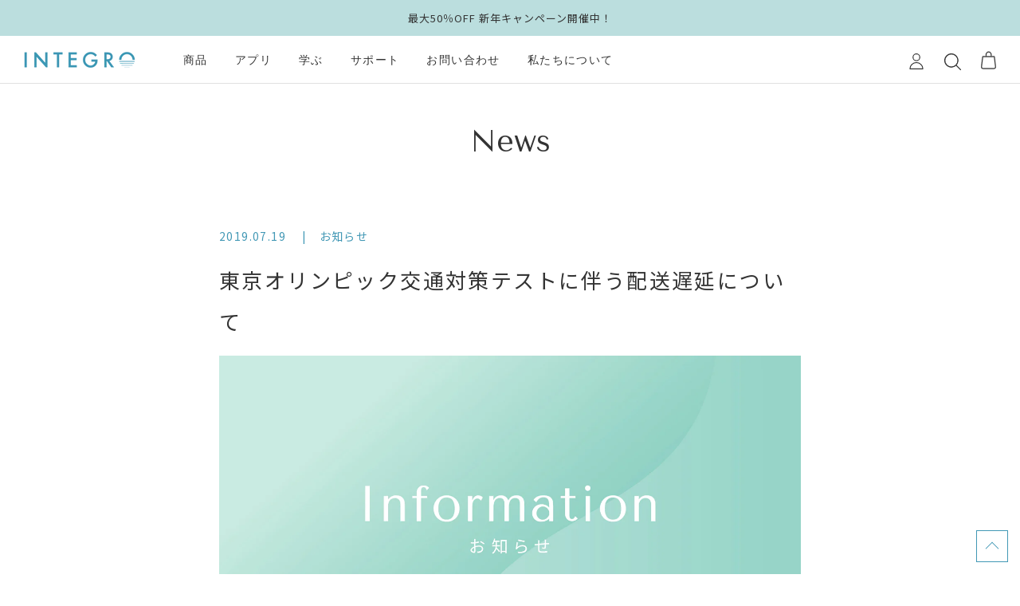

--- FILE ---
content_type: text/html; charset=utf-8
request_url: https://integro.jp/blogs/news/info_190719
body_size: 27322
content:
<!doctype html>

<html class="no-js" lang="ja">
  <head>
    <meta charset="utf-8"> 
    <meta http-equiv="X-UA-Compatible" content="IE=edge,chrome=1">
    <meta name="viewport" content="width=device-width, initial-scale=1.0, height=device-height, minimum-scale=1.0, maximum-scale=1.0">
    <meta name="theme-color" content="">

    <title>東京オリンピック交通対策テストに伴う配送遅延について | インテグロ株式会社
    </title><meta name="description" content="東京オリンピック交通対策テストに伴う配送遅延について"><link rel="canonical" href="https://integro.jp/blogs/news/info_190719"><link rel="shortcut icon" href="//integro.jp/cdn/shop/files/integro-icon_96x.png?v=1632632887" type="image/png"><meta property="og:type" content="article">
  <meta property="og:title" content="東京オリンピック交通対策テストに伴う配送遅延について"><meta property="og:image" content="http://integro.jp/cdn/shop/articles/news-information_08a5b204-ca79-46ba-b463-123ffb00d9a9.jpg?v=1640231641">
    <meta property="og:image:secure_url" content="https://integro.jp/cdn/shop/articles/news-information_08a5b204-ca79-46ba-b463-123ffb00d9a9.jpg?v=1640231641">
    <meta property="og:image:width" content="1800">
    <meta property="og:image:height" content="1000"><meta property="og:description" content="東京オリンピック交通対策テストに伴う配送遅延について"><meta property="og:url" content="https://integro.jp/blogs/news/info_190719">
<meta property="og:site_name" content="インテグロ株式会社"><meta name="twitter:card" content="summary_large_image"><meta name="twitter:title" content="東京オリンピック交通対策テストに伴う配送遅延について">
  <meta name="twitter:description" content="7月24日（水）、26（金）の2日間、東京2020オリンピック・パラリンピック開催に伴う交通対策テストが行われ、東京都内を中心に大規模な交通規制を実施することが発表されております。この規制に伴い、7月23日（火）～26日（金）にお預かりした関東地方向けのお荷物、および関東地方から全国向けのお荷物の配達に遅延が発生する可能性がございます。

ご迷惑をおかけいたしまして誠に申し訳ございませんが、何卒ご理解、ご了承下さいますようお願い申し上げます。
●佐川急便 集配状況について（佐川急便HPへリンク）東京2020オリンピック・パラリンピック開催に向けての交通対策テストに伴う集荷・配達への影響について"><meta name="twitter:image" content="https://integro.jp/cdn/shop/articles/news-information_08a5b204-ca79-46ba-b463-123ffb00d9a9_600x600_crop_center.jpg?v=1640231641">
    <style>
  
  

  
  
  

  :root {
    /* --heading-font-family : "system_ui", -apple-system, 'Segoe UI', Roboto, 'Helvetica Neue', 'Noto Sans', 'Liberation Sans', Arial, sans-serif, 'Apple Color Emoji', 'Segoe UI Emoji', 'Segoe UI Symbol', 'Noto Color Emoji'; */
    --heading-font-family : "Tenor Sans", "Noto Sans JP", "ヒラギノ角ゴ ProN W3", "Hiragino Kaku Gothic ProN", Yu Gothic, YuGothic, "Yu Gothic Medium", "Yu Gothic", Arial, メイリオ, Meiryo, sans-serif;
    --heading-font-weight : 400;
    --heading-font-style  : normal;

    --text-font-family : "system_ui", -apple-system, 'Segoe UI', Roboto, 'Helvetica Neue', 'Noto Sans', 'Liberation Sans', Arial, sans-serif, 'Apple Color Emoji', 'Segoe UI Emoji', 'Segoe UI Symbol', 'Noto Color Emoji';
    --text-font-weight : 400;
    --text-font-style  : normal;

    --base-text-font-size   : 14px;
    --default-text-font-size: 14px;--background          : #ffffff;
    --background-rgb      : 255, 255, 255;
    --light-background    : #ffffff;
    --light-background-rgb: 255, 255, 255;
    --heading-color       : #333;
    --text-color          : #333;
    --text-color-rgb      : 51, 51, 51;
    --text-color-light    : #939393;
    --text-color-light-rgb: 147, 147, 147;
    --link-color          : #333333;
    --link-color-rgb      : 51, 51, 51;
    --border-color        : #bababa;
    --border-color-rgb    : 228, 228, 228;

    --button-background    : #4398b5;
    --button-background-rgb: 67, 152, 181;
    --button-text-color    : #ffffff;

    --header-background       : #ffffff;
    --header-heading-color    : #333333;
    --header-light-text-color : #939393;
    --header-border-color     : #e0e0e0;

    --footer-background    : #f8f8f8;
    --footer-text-color    : #333333;
    --footer-heading-color : #333333;
    --footer-border-color  : #dadada;

    --navigation-background      : #ffffff;
    --navigation-background-rgb  : 255, 255, 255;
    --navigation-text-color      : #333333;
    --navigation-text-color-light: rgba(51, 51, 51, 0.5);
    --navigation-border-color    : rgba(51, 51, 51, 0.25);

    --newsletter-popup-background     : #ffffff;
    --newsletter-popup-text-color     : #333333;
    --newsletter-popup-text-color-rgb : 51, 51, 51;

    --secondary-elements-background       : #EDFAF1;
    --secondary-elements-background-rgb   : 237, 250, 241;
    --secondary-elements-text-color       : #333333;
    --secondary-elements-text-color-light : rgba(51, 51, 51, 0.5);
    --secondary-elements-border-color     : rgba(51, 51, 51, 0.25);

    --product-sale-price-color    : #f94c43;
    --product-sale-price-color-rgb: 249, 76, 67;

    /* Shopify related variables */
    --payment-terms-background-color: #ffffff;

    /* Products */

    --horizontal-spacing-four-products-per-row: 40px;
        --horizontal-spacing-two-products-per-row : 40px;

    --vertical-spacing-four-products-per-row: 60px;
        --vertical-spacing-two-products-per-row : 75px;

    /* Animation */
    --drawer-transition-timing: cubic-bezier(0.645, 0.045, 0.355, 1);
    --header-base-height: 80px; /* We set a default for browsers that do not support CSS variables */

    /* Cursors */
    --cursor-zoom-in-svg    : url(//integro.jp/cdn/shop/t/25/assets/cursor-zoom-in.svg?v=51854561667180054451676078525);
    --cursor-zoom-in-2x-svg : url(//integro.jp/cdn/shop/t/25/assets/cursor-zoom-in-2x.svg?v=39826261244157840591676078525);

    /* Additional CSS */
    --color-black: #333;
    --color-white: #fff;
    --color-blue: #4298b5;
    --color-paleblue: #e2f4f4;
    --color-green: #6bafa0;
    --color-palegreen: #ECFAF2;
    --color-gray1: #707070;
    --color-gray2: #BABABA;
  }
</style>

<script>
  // IE11 does not have support for CSS variables, so we have to polyfill them
  if (!(((window || {}).CSS || {}).supports && window.CSS.supports('(--a: 0)'))) {
    const script = document.createElement('script');
    script.type = 'text/javascript';
    script.src = 'https://cdn.jsdelivr.net/npm/css-vars-ponyfill@2';
    script.onload = function() {
      cssVars({});
    };

    document.getElementsByTagName('head')[0].appendChild(script);
  }
</script>

    <script>window.performance && window.performance.mark && window.performance.mark('shopify.content_for_header.start');</script><meta name="facebook-domain-verification" content="tyl5kxyzizk4eeq3e4cjkwseoke2hl">
<meta name="facebook-domain-verification" content="4w8wwpnh3jgekl87oxdxbgk9bkwgq5">
<meta name="google-site-verification" content="bJ2-0LaNXVFn98XK5qPuTb6mXlVzxxG-MZwzg6mmOZQ">
<meta id="shopify-digital-wallet" name="shopify-digital-wallet" content="/6634799189/digital_wallets/dialog">
<meta name="shopify-checkout-api-token" content="8d99a4e72dbc6f7ffa1d0660337a2075">
<link rel="alternate" type="application/atom+xml" title="Feed" href="/blogs/news.atom" />
<script async="async" src="/checkouts/internal/preloads.js?locale=ja-JP"></script>
<script id="apple-pay-shop-capabilities" type="application/json">{"shopId":6634799189,"countryCode":"JP","currencyCode":"JPY","merchantCapabilities":["supports3DS"],"merchantId":"gid:\/\/shopify\/Shop\/6634799189","merchantName":"インテグロ株式会社","requiredBillingContactFields":["postalAddress","email","phone"],"requiredShippingContactFields":["postalAddress","email","phone"],"shippingType":"shipping","supportedNetworks":["visa","masterCard","amex"],"total":{"type":"pending","label":"インテグロ株式会社","amount":"1.00"},"shopifyPaymentsEnabled":true,"supportsSubscriptions":true}</script>
<script id="shopify-features" type="application/json">{"accessToken":"8d99a4e72dbc6f7ffa1d0660337a2075","betas":["rich-media-storefront-analytics"],"domain":"integro.jp","predictiveSearch":false,"shopId":6634799189,"locale":"ja"}</script>
<script>var Shopify = Shopify || {};
Shopify.shop = "integro2.myshopify.com";
Shopify.locale = "ja";
Shopify.currency = {"active":"JPY","rate":"1.0"};
Shopify.country = "JP";
Shopify.theme = {"name":"integro\/2023","id":123715289173,"schema_name":"Prestige","schema_version":"5.1.2","theme_store_id":null,"role":"main"};
Shopify.theme.handle = "null";
Shopify.theme.style = {"id":null,"handle":null};
Shopify.cdnHost = "integro.jp/cdn";
Shopify.routes = Shopify.routes || {};
Shopify.routes.root = "/";</script>
<script type="module">!function(o){(o.Shopify=o.Shopify||{}).modules=!0}(window);</script>
<script>!function(o){function n(){var o=[];function n(){o.push(Array.prototype.slice.apply(arguments))}return n.q=o,n}var t=o.Shopify=o.Shopify||{};t.loadFeatures=n(),t.autoloadFeatures=n()}(window);</script>
<script id="shop-js-analytics" type="application/json">{"pageType":"article"}</script>
<script defer="defer" async type="module" src="//integro.jp/cdn/shopifycloud/shop-js/modules/v2/client.init-shop-cart-sync_PyU3Cxph.ja.esm.js"></script>
<script defer="defer" async type="module" src="//integro.jp/cdn/shopifycloud/shop-js/modules/v2/chunk.common_3XpQ5sgE.esm.js"></script>
<script type="module">
  await import("//integro.jp/cdn/shopifycloud/shop-js/modules/v2/client.init-shop-cart-sync_PyU3Cxph.ja.esm.js");
await import("//integro.jp/cdn/shopifycloud/shop-js/modules/v2/chunk.common_3XpQ5sgE.esm.js");

  window.Shopify.SignInWithShop?.initShopCartSync?.({"fedCMEnabled":true,"windoidEnabled":true});

</script>
<script>(function() {
  var isLoaded = false;
  function asyncLoad() {
    if (isLoaded) return;
    isLoaded = true;
    var urls = ["https:\/\/nulls.solutions\/shopify\/gift-wrap\/app\/js\/nulls-gift-wrap.js?shop=integro2.myshopify.com","https:\/\/orderstatus.w3apps.co\/js\/orderlookup.js?shop=integro2.myshopify.com","https:\/\/static.klaviyo.com\/onsite\/js\/klaviyo.js?company_id=WBJYUN\u0026shop=integro2.myshopify.com","https:\/\/static.klaviyo.com\/onsite\/js\/klaviyo.js?company_id=WBJYUN\u0026shop=integro2.myshopify.com","https:\/\/cdn1.stamped.io\/files\/widget.min.js?shop=integro2.myshopify.com","https:\/\/delivery-date-and-time-picker.amp.tokyo\/script_tags\/cart_attributes.js?shop=integro2.myshopify.com","https:\/\/cdn.shopify.com\/s\/files\/1\/0066\/3479\/9189\/t\/11\/assets\/globo.formbuilder.init.js?v=1632774433\u0026shop=integro2.myshopify.com"];
    for (var i = 0; i < urls.length; i++) {
      var s = document.createElement('script');
      s.type = 'text/javascript';
      s.async = true;
      s.src = urls[i];
      var x = document.getElementsByTagName('script')[0];
      x.parentNode.insertBefore(s, x);
    }
  };
  if(window.attachEvent) {
    window.attachEvent('onload', asyncLoad);
  } else {
    window.addEventListener('load', asyncLoad, false);
  }
})();</script>
<script id="__st">var __st={"a":6634799189,"offset":32400,"reqid":"c7713602-5c6a-4280-8f74-3061c9e4b990-1768904035","pageurl":"integro.jp\/blogs\/news\/info_190719","s":"articles-557084344405","u":"3d27e8c24dda","p":"article","rtyp":"article","rid":557084344405};</script>
<script>window.ShopifyPaypalV4VisibilityTracking = true;</script>
<script id="captcha-bootstrap">!function(){'use strict';const t='contact',e='account',n='new_comment',o=[[t,t],['blogs',n],['comments',n],[t,'customer']],c=[[e,'customer_login'],[e,'guest_login'],[e,'recover_customer_password'],[e,'create_customer']],r=t=>t.map((([t,e])=>`form[action*='/${t}']:not([data-nocaptcha='true']) input[name='form_type'][value='${e}']`)).join(','),a=t=>()=>t?[...document.querySelectorAll(t)].map((t=>t.form)):[];function s(){const t=[...o],e=r(t);return a(e)}const i='password',u='form_key',d=['recaptcha-v3-token','g-recaptcha-response','h-captcha-response',i],f=()=>{try{return window.sessionStorage}catch{return}},m='__shopify_v',_=t=>t.elements[u];function p(t,e,n=!1){try{const o=window.sessionStorage,c=JSON.parse(o.getItem(e)),{data:r}=function(t){const{data:e,action:n}=t;return t[m]||n?{data:e,action:n}:{data:t,action:n}}(c);for(const[e,n]of Object.entries(r))t.elements[e]&&(t.elements[e].value=n);n&&o.removeItem(e)}catch(o){console.error('form repopulation failed',{error:o})}}const l='form_type',E='cptcha';function T(t){t.dataset[E]=!0}const w=window,h=w.document,L='Shopify',v='ce_forms',y='captcha';let A=!1;((t,e)=>{const n=(g='f06e6c50-85a8-45c8-87d0-21a2b65856fe',I='https://cdn.shopify.com/shopifycloud/storefront-forms-hcaptcha/ce_storefront_forms_captcha_hcaptcha.v1.5.2.iife.js',D={infoText:'hCaptchaによる保護',privacyText:'プライバシー',termsText:'利用規約'},(t,e,n)=>{const o=w[L][v],c=o.bindForm;if(c)return c(t,g,e,D).then(n);var r;o.q.push([[t,g,e,D],n]),r=I,A||(h.body.append(Object.assign(h.createElement('script'),{id:'captcha-provider',async:!0,src:r})),A=!0)});var g,I,D;w[L]=w[L]||{},w[L][v]=w[L][v]||{},w[L][v].q=[],w[L][y]=w[L][y]||{},w[L][y].protect=function(t,e){n(t,void 0,e),T(t)},Object.freeze(w[L][y]),function(t,e,n,w,h,L){const[v,y,A,g]=function(t,e,n){const i=e?o:[],u=t?c:[],d=[...i,...u],f=r(d),m=r(i),_=r(d.filter((([t,e])=>n.includes(e))));return[a(f),a(m),a(_),s()]}(w,h,L),I=t=>{const e=t.target;return e instanceof HTMLFormElement?e:e&&e.form},D=t=>v().includes(t);t.addEventListener('submit',(t=>{const e=I(t);if(!e)return;const n=D(e)&&!e.dataset.hcaptchaBound&&!e.dataset.recaptchaBound,o=_(e),c=g().includes(e)&&(!o||!o.value);(n||c)&&t.preventDefault(),c&&!n&&(function(t){try{if(!f())return;!function(t){const e=f();if(!e)return;const n=_(t);if(!n)return;const o=n.value;o&&e.removeItem(o)}(t);const e=Array.from(Array(32),(()=>Math.random().toString(36)[2])).join('');!function(t,e){_(t)||t.append(Object.assign(document.createElement('input'),{type:'hidden',name:u})),t.elements[u].value=e}(t,e),function(t,e){const n=f();if(!n)return;const o=[...t.querySelectorAll(`input[type='${i}']`)].map((({name:t})=>t)),c=[...d,...o],r={};for(const[a,s]of new FormData(t).entries())c.includes(a)||(r[a]=s);n.setItem(e,JSON.stringify({[m]:1,action:t.action,data:r}))}(t,e)}catch(e){console.error('failed to persist form',e)}}(e),e.submit())}));const S=(t,e)=>{t&&!t.dataset[E]&&(n(t,e.some((e=>e===t))),T(t))};for(const o of['focusin','change'])t.addEventListener(o,(t=>{const e=I(t);D(e)&&S(e,y())}));const B=e.get('form_key'),M=e.get(l),P=B&&M;t.addEventListener('DOMContentLoaded',(()=>{const t=y();if(P)for(const e of t)e.elements[l].value===M&&p(e,B);[...new Set([...A(),...v().filter((t=>'true'===t.dataset.shopifyCaptcha))])].forEach((e=>S(e,t)))}))}(h,new URLSearchParams(w.location.search),n,t,e,['guest_login'])})(!0,!0)}();</script>
<script integrity="sha256-4kQ18oKyAcykRKYeNunJcIwy7WH5gtpwJnB7kiuLZ1E=" data-source-attribution="shopify.loadfeatures" defer="defer" src="//integro.jp/cdn/shopifycloud/storefront/assets/storefront/load_feature-a0a9edcb.js" crossorigin="anonymous"></script>
<script data-source-attribution="shopify.dynamic_checkout.dynamic.init">var Shopify=Shopify||{};Shopify.PaymentButton=Shopify.PaymentButton||{isStorefrontPortableWallets:!0,init:function(){window.Shopify.PaymentButton.init=function(){};var t=document.createElement("script");t.src="https://integro.jp/cdn/shopifycloud/portable-wallets/latest/portable-wallets.ja.js",t.type="module",document.head.appendChild(t)}};
</script>
<script data-source-attribution="shopify.dynamic_checkout.buyer_consent">
  function portableWalletsHideBuyerConsent(e){var t=document.getElementById("shopify-buyer-consent"),n=document.getElementById("shopify-subscription-policy-button");t&&n&&(t.classList.add("hidden"),t.setAttribute("aria-hidden","true"),n.removeEventListener("click",e))}function portableWalletsShowBuyerConsent(e){var t=document.getElementById("shopify-buyer-consent"),n=document.getElementById("shopify-subscription-policy-button");t&&n&&(t.classList.remove("hidden"),t.removeAttribute("aria-hidden"),n.addEventListener("click",e))}window.Shopify?.PaymentButton&&(window.Shopify.PaymentButton.hideBuyerConsent=portableWalletsHideBuyerConsent,window.Shopify.PaymentButton.showBuyerConsent=portableWalletsShowBuyerConsent);
</script>
<script data-source-attribution="shopify.dynamic_checkout.cart.bootstrap">document.addEventListener("DOMContentLoaded",(function(){function t(){return document.querySelector("shopify-accelerated-checkout-cart, shopify-accelerated-checkout")}if(t())Shopify.PaymentButton.init();else{new MutationObserver((function(e,n){t()&&(Shopify.PaymentButton.init(),n.disconnect())})).observe(document.body,{childList:!0,subtree:!0})}}));
</script>
<link id="shopify-accelerated-checkout-styles" rel="stylesheet" media="screen" href="https://integro.jp/cdn/shopifycloud/portable-wallets/latest/accelerated-checkout-backwards-compat.css" crossorigin="anonymous">
<style id="shopify-accelerated-checkout-cart">
        #shopify-buyer-consent {
  margin-top: 1em;
  display: inline-block;
  width: 100%;
}

#shopify-buyer-consent.hidden {
  display: none;
}

#shopify-subscription-policy-button {
  background: none;
  border: none;
  padding: 0;
  text-decoration: underline;
  font-size: inherit;
  cursor: pointer;
}

#shopify-subscription-policy-button::before {
  box-shadow: none;
}

      </style>

<script>window.performance && window.performance.mark && window.performance.mark('shopify.content_for_header.end');</script>
<link rel="preconnect" href="https://fonts.googleapis.com">
    <link rel="preconnect" href="https://fonts.gstatic.com" crossorigin>
    <link href="https://fonts.googleapis.com/css2?family=Noto+Sans+JP:wght@400;500;700&family=Tenor+Sans&display=swap" rel="stylesheet"><link rel="stylesheet" href="//integro.jp/cdn/shop/t/25/assets/theme.css?v=72166659181194518241730803545">
    <link rel="stylesheet" href="//integro.jp/cdn/shop/t/25/assets/custom-global.css?v=12690435896813509041690518369">
    
    <link rel="stylesheet" type="text/css" href="https://cdn.jsdelivr.net/npm/slick-carousel@1.8.1/slick/slick.css">
    <link rel="stylesheet" type="text/css" href="https://cdn.jsdelivr.net/npm/slick-carousel@1.8.1/slick/slick-theme.css">
    
    <script src="https://code.jquery.com/jquery-3.5.1.min.js" integrity="sha256-9/aliU8dGd2tb6OSsuzixeV4y/faTqgFtohetphbbj0=" crossorigin="anonymous"></script>

    <!-- Google tag (gtag.js) -->
    <script async src="https://www.googletagmanager.com/gtag/js?id=G-VLNR95N61J"></script>
    <script>
      window.dataLayer = window.dataLayer || [];
      function gtag(){dataLayer.push(arguments);}
      gtag('js', new Date());
    
      gtag('config', 'G-VLNR95N61J');
    </script>
  
    <script>// This allows to expose several variables to the global scope, to be used in scripts
      window.theme = {
        pageType: "article",
        moneyFormat: "¥{{amount_no_decimals}}",
        moneyWithCurrencyFormat: "¥{{amount_no_decimals}} JPY",
        productImageSize: "square",
        searchMode: "product,article",
        showPageTransition: false,
        showElementStaggering: true,
        showImageZooming: true
      };

      window.routes = {
        rootUrl: "\/",
        rootUrlWithoutSlash: '',
        cartUrl: "\/cart",
        cartAddUrl: "\/cart\/add",
        cartChangeUrl: "\/cart\/change",
        searchUrl: "\/search",
        productRecommendationsUrl: "\/recommendations\/products"
      };

      window.languages = {
        cartAddNote: "注文メモを追加",
        cartEditNote: "注文メモを変更",
        productImageLoadingError: "この画像を読み込めませんでした。 ページをリロードしてください。",
        productFormAddToCart: "カートに追加する",
        productFormUnavailable: "お取り扱いできません",
        productFormSoldOut: "売り切れ",
        shippingEstimatorOneResult: "1つのオプションが利用可能：",
        shippingEstimatorMoreResults: "{{count}}つのオプションが利用可能：",
        shippingEstimatorNoResults: "配送が見つかりませんでした"
      };

      window.lazySizesConfig = {
        loadHidden: false,
        hFac: 0.5,
        expFactor: 2,
        ricTimeout: 150,
        lazyClass: 'Image--lazyLoad',
        loadingClass: 'Image--lazyLoading',
        loadedClass: 'Image--lazyLoaded'
      };

      document.documentElement.className = document.documentElement.className.replace('no-js', 'js');
      document.documentElement.style.setProperty('--window-height', window.innerHeight + 'px');

      // We do a quick detection of some features (we could use Modernizr but for so little...)
      (function() {
        document.documentElement.className += ((window.CSS && window.CSS.supports('(position: sticky) or (position: -webkit-sticky)')) ? ' supports-sticky' : ' no-supports-sticky');
        document.documentElement.className += (window.matchMedia('(-moz-touch-enabled: 1), (hover: none)')).matches ? ' no-supports-hover' : ' supports-hover';
      }());
    </script>

    <script src="//integro.jp/cdn/shop/t/25/assets/lazysizes.min.js?v=174358363404432586981676078525" async></script><script src="https://polyfill-fastly.net/v3/polyfill.min.js?unknown=polyfill&features=fetch,Element.prototype.closest,Element.prototype.remove,Element.prototype.classList,Array.prototype.includes,Array.prototype.fill,Object.assign,CustomEvent,IntersectionObserver,IntersectionObserverEntry,URL" defer></script>
    <script src="//integro.jp/cdn/shop/t/25/assets/libs.min.js?v=26178543184394469741676078525" defer></script>
    <script src="//integro.jp/cdn/shop/t/25/assets/theme.js?v=183236352870260395841676078525" defer></script>
    <script src="//integro.jp/cdn/shop/t/25/assets/custom.js?v=172101668681284534151676078525" defer></script>

    <script type="text/javascript" src="https://cdn.jsdelivr.net/npm/slick-carousel@1.8.1/slick/slick.min.js" defer></script>
    
    <script>
      (function () {
        window.onpageshow = function() {
          if (window.theme.showPageTransition) {
            var pageTransition = document.querySelector('.PageTransition');

            if (pageTransition) {
              pageTransition.style.visibility = 'visible';
              pageTransition.style.opacity = '0';
            }
          }

          // When the page is loaded from the cache, we have to reload the cart content
          document.documentElement.dispatchEvent(new CustomEvent('cart:refresh', {
            bubbles: true
          }));
        };
      })();
    </script>

    
  <script type="application/ld+json">
  {
    "@context": "http://schema.org",
    "@type": "BlogPosting",
    "mainEntityOfPage": "/blogs/news/info_190719",
    "articleSection": "News",
    "keywords": "お知らせ",
    "headline": "東京オリンピック交通対策テストに伴う配送遅延について",
    "description": "7月24日（水）、26（金）の2日間、東京2020オリンピック・パラリンピック開催に伴う交通対策テストが行われ、東京都内を中心に大規模な交通規制を実施することが発表されております。この規制に伴い、7月23日（火）～26日（金）にお預かりした関東地方向けのお荷物、および関東地方から全国向けのお荷物の配達に遅延が発生する可能性がございます。\n\nご迷惑をおかけいたしまして誠に申し訳ございませんが、何卒ご理解、ご了承下さいますようお願い申し上げます。\n●佐川急便 集配状況について（佐川急便HPへリンク）東京2020オリンピック・パラリンピック開催に向けての交通対策テストに伴う集荷・配達への影響について",
    "dateCreated": "2021-09-17T00:24:18",
    "datePublished": "2019-07-19T00:00:00",
    "dateModified": "2019-07-19T00:00:00",
    "image": {
      "@type": "ImageObject",
      "url": "https://integro.jp/cdn/shop/articles/news-information_08a5b204-ca79-46ba-b463-123ffb00d9a9_1024x.jpg?v=1640231641",
      "image": "https://integro.jp/cdn/shop/articles/news-information_08a5b204-ca79-46ba-b463-123ffb00d9a9_1024x.jpg?v=1640231641",
      "name": "東京オリンピック交通対策テストに伴う配送遅延について",
      "width": "1024",
      "height": "1024"
    },
    "author": {
      "@type": "Person",
      
        

      
    },
    "publisher": {
      "@type": "Organization",
      "name": "インテグロ株式会社"
    },
    "commentCount": 0,
    "comment": []
  }
  </script>



  <script type="application/ld+json">
  {
    "@context": "http://schema.org",
    "@type": "BreadcrumbList",
  "itemListElement": [{
      "@type": "ListItem",
      "position": 1,
      "name": "Translation missing: ja.general.breadcrumb.home",
      "item": "https://integro.jp"
    },{
          "@type": "ListItem",
          "position": 2,
          "name": "News",
          "item": "https://integro.jp/blogs/news"
        }, {
          "@type": "ListItem",
          "position": 3,
          "name": "News",
          "item": "https://integro.jp/blogs/news/info_190719"
        }]
  }
  </script>

  
<script>
	var Globo = Globo || {};
    var globoFormbuilderRecaptchaInit = function(){};
    Globo.FormBuilder = Globo.FormBuilder || {};
    Globo.FormBuilder.url = "https://form.globosoftware.net";
    Globo.FormBuilder.shop = {
        settings : {
            reCaptcha : {
                siteKey : '',
                recaptchaType : 'v2',
                languageCode : 'ja'
            },
            hideWaterMark : false,
            encryptionFormId : false,
            copyright: `Powered by G: <a href="https://apps.shopify.com/form-builder-contact-form" target="_blank">Form Builder</a>`,
            scrollTop: true,
            additionalColumns: []        },
        pricing:{
            features:{
                fileUpload : 30,
                removeCopyright : true,
                bulkOrderForm: true,
                cartForm: true,
            }
        },
        configuration: {
            money_format:  "¥{{amount_no_decimals}}"
        },
        encryption_form_id : false
    };
    Globo.FormBuilder.forms = [];

    
    Globo.FormBuilder.page = {
        title : document.title.replaceAll('"', "'"),
        href : window.location.href,
        type: "article"
    };
    
    Globo.FormBuilder.assetFormUrls = [];
            Globo.FormBuilder.assetFormUrls[59761] = "//integro.jp/cdn/shop/t/25/assets/globo.formbuilder.data.59761.js?v=6112694524167644781676078525";
                    Globo.FormBuilder.assetFormUrls[59915] = "//integro.jp/cdn/shop/t/25/assets/globo.formbuilder.data.59915.js?v=170812701727898978431676078525";
                    Globo.FormBuilder.assetFormUrls[59920] = "//integro.jp/cdn/shop/t/25/assets/globo.formbuilder.data.59920.js?v=154510777038480185061750737329";
                    Globo.FormBuilder.assetFormUrls[59923] = "//integro.jp/cdn/shop/t/25/assets/globo.formbuilder.data.59923.js?v=21378153892156360401676078525";
                    Globo.FormBuilder.assetFormUrls[73836] = "//integro.jp/cdn/shop/t/25/assets/globo.formbuilder.data.73836.js?v=101106751031118891241676078525";
                    Globo.FormBuilder.assetFormUrls[87681] = "//integro.jp/cdn/shop/t/25/assets/globo.formbuilder.data.87681.js?v=43538153470696587351676078525";
                    Globo.FormBuilder.assetFormUrls[87685] = "//integro.jp/cdn/shop/t/25/assets/globo.formbuilder.data.87685.js?v=64397701880496883821676078525";
            
</script>

<link rel="preload" href="//integro.jp/cdn/shop/t/25/assets/globo.formbuilder.css?v=132162924824183467551677500884" as="style" onload="this.onload=null;this.rel='stylesheet'">
<noscript><link rel="stylesheet" href="//integro.jp/cdn/shop/t/25/assets/globo.formbuilder.css?v=132162924824183467551677500884"></noscript>
<link rel="stylesheet" href="//integro.jp/cdn/shop/t/25/assets/globo.formbuilder.css?v=132162924824183467551677500884">


<script>
    Globo.FormBuilder.__webpack_public_path__ = "//integro.jp/cdn/shop/t/25/assets/"
</script>
<script src="//integro.jp/cdn/shop/t/25/assets/globo.formbuilder.index.js?v=99021968859982486151676078525" defer></script>

    <script>
      var aiod_bogo_pdp_product_img_size = '100x100';
      var ignore_csapp_cart_reload = true;
    </script>


  












<!-- BEGIN app block: shopify://apps/pagefly-page-builder/blocks/app-embed/83e179f7-59a0-4589-8c66-c0dddf959200 -->

<!-- BEGIN app snippet: pagefly-cro-ab-testing-main -->







<script>
  ;(function () {
    const url = new URL(window.location)
    const viewParam = url.searchParams.get('view')
    if (viewParam && viewParam.includes('variant-pf-')) {
      url.searchParams.set('pf_v', viewParam)
      url.searchParams.delete('view')
      window.history.replaceState({}, '', url)
    }
  })()
</script>



<script type='module'>
  
  window.PAGEFLY_CRO = window.PAGEFLY_CRO || {}

  window.PAGEFLY_CRO['data_debug'] = {
    original_template_suffix: "",
    allow_ab_test: false,
    ab_test_start_time: 0,
    ab_test_end_time: 0,
    today_date_time: 1768904036000,
  }
  window.PAGEFLY_CRO['GA4'] = { enabled: false}
</script>

<!-- END app snippet -->








  <script src='https://cdn.shopify.com/extensions/019bb4f9-aed6-78a3-be91-e9d44663e6bf/pagefly-page-builder-215/assets/pagefly-helper.js' defer='defer'></script>

  <script src='https://cdn.shopify.com/extensions/019bb4f9-aed6-78a3-be91-e9d44663e6bf/pagefly-page-builder-215/assets/pagefly-general-helper.js' defer='defer'></script>

  <script src='https://cdn.shopify.com/extensions/019bb4f9-aed6-78a3-be91-e9d44663e6bf/pagefly-page-builder-215/assets/pagefly-snap-slider.js' defer='defer'></script>

  <script src='https://cdn.shopify.com/extensions/019bb4f9-aed6-78a3-be91-e9d44663e6bf/pagefly-page-builder-215/assets/pagefly-slideshow-v3.js' defer='defer'></script>

  <script src='https://cdn.shopify.com/extensions/019bb4f9-aed6-78a3-be91-e9d44663e6bf/pagefly-page-builder-215/assets/pagefly-slideshow-v4.js' defer='defer'></script>

  <script src='https://cdn.shopify.com/extensions/019bb4f9-aed6-78a3-be91-e9d44663e6bf/pagefly-page-builder-215/assets/pagefly-glider.js' defer='defer'></script>

  <script src='https://cdn.shopify.com/extensions/019bb4f9-aed6-78a3-be91-e9d44663e6bf/pagefly-page-builder-215/assets/pagefly-slideshow-v1-v2.js' defer='defer'></script>

  <script src='https://cdn.shopify.com/extensions/019bb4f9-aed6-78a3-be91-e9d44663e6bf/pagefly-page-builder-215/assets/pagefly-product-media.js' defer='defer'></script>

  <script src='https://cdn.shopify.com/extensions/019bb4f9-aed6-78a3-be91-e9d44663e6bf/pagefly-page-builder-215/assets/pagefly-product.js' defer='defer'></script>


<script id='pagefly-helper-data' type='application/json'>
  {
    "page_optimization": {
      "assets_prefetching": false
    },
    "elements_asset_mapper": {
      "Accordion": "https://cdn.shopify.com/extensions/019bb4f9-aed6-78a3-be91-e9d44663e6bf/pagefly-page-builder-215/assets/pagefly-accordion.js",
      "Accordion3": "https://cdn.shopify.com/extensions/019bb4f9-aed6-78a3-be91-e9d44663e6bf/pagefly-page-builder-215/assets/pagefly-accordion3.js",
      "CountDown": "https://cdn.shopify.com/extensions/019bb4f9-aed6-78a3-be91-e9d44663e6bf/pagefly-page-builder-215/assets/pagefly-countdown.js",
      "GMap1": "https://cdn.shopify.com/extensions/019bb4f9-aed6-78a3-be91-e9d44663e6bf/pagefly-page-builder-215/assets/pagefly-gmap.js",
      "GMap2": "https://cdn.shopify.com/extensions/019bb4f9-aed6-78a3-be91-e9d44663e6bf/pagefly-page-builder-215/assets/pagefly-gmap.js",
      "GMapBasicV2": "https://cdn.shopify.com/extensions/019bb4f9-aed6-78a3-be91-e9d44663e6bf/pagefly-page-builder-215/assets/pagefly-gmap.js",
      "GMapAdvancedV2": "https://cdn.shopify.com/extensions/019bb4f9-aed6-78a3-be91-e9d44663e6bf/pagefly-page-builder-215/assets/pagefly-gmap.js",
      "HTML.Video": "https://cdn.shopify.com/extensions/019bb4f9-aed6-78a3-be91-e9d44663e6bf/pagefly-page-builder-215/assets/pagefly-htmlvideo.js",
      "HTML.Video2": "https://cdn.shopify.com/extensions/019bb4f9-aed6-78a3-be91-e9d44663e6bf/pagefly-page-builder-215/assets/pagefly-htmlvideo2.js",
      "HTML.Video3": "https://cdn.shopify.com/extensions/019bb4f9-aed6-78a3-be91-e9d44663e6bf/pagefly-page-builder-215/assets/pagefly-htmlvideo2.js",
      "BackgroundVideo": "https://cdn.shopify.com/extensions/019bb4f9-aed6-78a3-be91-e9d44663e6bf/pagefly-page-builder-215/assets/pagefly-htmlvideo2.js",
      "Instagram": "https://cdn.shopify.com/extensions/019bb4f9-aed6-78a3-be91-e9d44663e6bf/pagefly-page-builder-215/assets/pagefly-instagram.js",
      "Instagram2": "https://cdn.shopify.com/extensions/019bb4f9-aed6-78a3-be91-e9d44663e6bf/pagefly-page-builder-215/assets/pagefly-instagram.js",
      "Insta3": "https://cdn.shopify.com/extensions/019bb4f9-aed6-78a3-be91-e9d44663e6bf/pagefly-page-builder-215/assets/pagefly-instagram3.js",
      "Tabs": "https://cdn.shopify.com/extensions/019bb4f9-aed6-78a3-be91-e9d44663e6bf/pagefly-page-builder-215/assets/pagefly-tab.js",
      "Tabs3": "https://cdn.shopify.com/extensions/019bb4f9-aed6-78a3-be91-e9d44663e6bf/pagefly-page-builder-215/assets/pagefly-tab3.js",
      "ProductBox": "https://cdn.shopify.com/extensions/019bb4f9-aed6-78a3-be91-e9d44663e6bf/pagefly-page-builder-215/assets/pagefly-cart.js",
      "FBPageBox2": "https://cdn.shopify.com/extensions/019bb4f9-aed6-78a3-be91-e9d44663e6bf/pagefly-page-builder-215/assets/pagefly-facebook.js",
      "FBLikeButton2": "https://cdn.shopify.com/extensions/019bb4f9-aed6-78a3-be91-e9d44663e6bf/pagefly-page-builder-215/assets/pagefly-facebook.js",
      "TwitterFeed2": "https://cdn.shopify.com/extensions/019bb4f9-aed6-78a3-be91-e9d44663e6bf/pagefly-page-builder-215/assets/pagefly-twitter.js",
      "Paragraph4": "https://cdn.shopify.com/extensions/019bb4f9-aed6-78a3-be91-e9d44663e6bf/pagefly-page-builder-215/assets/pagefly-paragraph4.js",

      "AliReviews": "https://cdn.shopify.com/extensions/019bb4f9-aed6-78a3-be91-e9d44663e6bf/pagefly-page-builder-215/assets/pagefly-3rd-elements.js",
      "BackInStock": "https://cdn.shopify.com/extensions/019bb4f9-aed6-78a3-be91-e9d44663e6bf/pagefly-page-builder-215/assets/pagefly-3rd-elements.js",
      "GloboBackInStock": "https://cdn.shopify.com/extensions/019bb4f9-aed6-78a3-be91-e9d44663e6bf/pagefly-page-builder-215/assets/pagefly-3rd-elements.js",
      "GrowaveWishlist": "https://cdn.shopify.com/extensions/019bb4f9-aed6-78a3-be91-e9d44663e6bf/pagefly-page-builder-215/assets/pagefly-3rd-elements.js",
      "InfiniteOptionsShopPad": "https://cdn.shopify.com/extensions/019bb4f9-aed6-78a3-be91-e9d44663e6bf/pagefly-page-builder-215/assets/pagefly-3rd-elements.js",
      "InkybayProductPersonalizer": "https://cdn.shopify.com/extensions/019bb4f9-aed6-78a3-be91-e9d44663e6bf/pagefly-page-builder-215/assets/pagefly-3rd-elements.js",
      "LimeSpot": "https://cdn.shopify.com/extensions/019bb4f9-aed6-78a3-be91-e9d44663e6bf/pagefly-page-builder-215/assets/pagefly-3rd-elements.js",
      "Loox": "https://cdn.shopify.com/extensions/019bb4f9-aed6-78a3-be91-e9d44663e6bf/pagefly-page-builder-215/assets/pagefly-3rd-elements.js",
      "Opinew": "https://cdn.shopify.com/extensions/019bb4f9-aed6-78a3-be91-e9d44663e6bf/pagefly-page-builder-215/assets/pagefly-3rd-elements.js",
      "Powr": "https://cdn.shopify.com/extensions/019bb4f9-aed6-78a3-be91-e9d44663e6bf/pagefly-page-builder-215/assets/pagefly-3rd-elements.js",
      "ProductReviews": "https://cdn.shopify.com/extensions/019bb4f9-aed6-78a3-be91-e9d44663e6bf/pagefly-page-builder-215/assets/pagefly-3rd-elements.js",
      "PushOwl": "https://cdn.shopify.com/extensions/019bb4f9-aed6-78a3-be91-e9d44663e6bf/pagefly-page-builder-215/assets/pagefly-3rd-elements.js",
      "ReCharge": "https://cdn.shopify.com/extensions/019bb4f9-aed6-78a3-be91-e9d44663e6bf/pagefly-page-builder-215/assets/pagefly-3rd-elements.js",
      "Rivyo": "https://cdn.shopify.com/extensions/019bb4f9-aed6-78a3-be91-e9d44663e6bf/pagefly-page-builder-215/assets/pagefly-3rd-elements.js",
      "TrackingMore": "https://cdn.shopify.com/extensions/019bb4f9-aed6-78a3-be91-e9d44663e6bf/pagefly-page-builder-215/assets/pagefly-3rd-elements.js",
      "Vitals": "https://cdn.shopify.com/extensions/019bb4f9-aed6-78a3-be91-e9d44663e6bf/pagefly-page-builder-215/assets/pagefly-3rd-elements.js",
      "Wiser": "https://cdn.shopify.com/extensions/019bb4f9-aed6-78a3-be91-e9d44663e6bf/pagefly-page-builder-215/assets/pagefly-3rd-elements.js"
    },
    "custom_elements_mapper": {
      "pf-click-action-element": "https://cdn.shopify.com/extensions/019bb4f9-aed6-78a3-be91-e9d44663e6bf/pagefly-page-builder-215/assets/pagefly-click-action-element.js",
      "pf-dialog-element": "https://cdn.shopify.com/extensions/019bb4f9-aed6-78a3-be91-e9d44663e6bf/pagefly-page-builder-215/assets/pagefly-dialog-element.js"
    }
  }
</script>


<!-- END app block --><link href="https://monorail-edge.shopifysvc.com" rel="dns-prefetch">
<script>(function(){if ("sendBeacon" in navigator && "performance" in window) {try {var session_token_from_headers = performance.getEntriesByType('navigation')[0].serverTiming.find(x => x.name == '_s').description;} catch {var session_token_from_headers = undefined;}var session_cookie_matches = document.cookie.match(/_shopify_s=([^;]*)/);var session_token_from_cookie = session_cookie_matches && session_cookie_matches.length === 2 ? session_cookie_matches[1] : "";var session_token = session_token_from_headers || session_token_from_cookie || "";function handle_abandonment_event(e) {var entries = performance.getEntries().filter(function(entry) {return /monorail-edge.shopifysvc.com/.test(entry.name);});if (!window.abandonment_tracked && entries.length === 0) {window.abandonment_tracked = true;var currentMs = Date.now();var navigation_start = performance.timing.navigationStart;var payload = {shop_id: 6634799189,url: window.location.href,navigation_start,duration: currentMs - navigation_start,session_token,page_type: "article"};window.navigator.sendBeacon("https://monorail-edge.shopifysvc.com/v1/produce", JSON.stringify({schema_id: "online_store_buyer_site_abandonment/1.1",payload: payload,metadata: {event_created_at_ms: currentMs,event_sent_at_ms: currentMs}}));}}window.addEventListener('pagehide', handle_abandonment_event);}}());</script>
<script id="web-pixels-manager-setup">(function e(e,d,r,n,o){if(void 0===o&&(o={}),!Boolean(null===(a=null===(i=window.Shopify)||void 0===i?void 0:i.analytics)||void 0===a?void 0:a.replayQueue)){var i,a;window.Shopify=window.Shopify||{};var t=window.Shopify;t.analytics=t.analytics||{};var s=t.analytics;s.replayQueue=[],s.publish=function(e,d,r){return s.replayQueue.push([e,d,r]),!0};try{self.performance.mark("wpm:start")}catch(e){}var l=function(){var e={modern:/Edge?\/(1{2}[4-9]|1[2-9]\d|[2-9]\d{2}|\d{4,})\.\d+(\.\d+|)|Firefox\/(1{2}[4-9]|1[2-9]\d|[2-9]\d{2}|\d{4,})\.\d+(\.\d+|)|Chrom(ium|e)\/(9{2}|\d{3,})\.\d+(\.\d+|)|(Maci|X1{2}).+ Version\/(15\.\d+|(1[6-9]|[2-9]\d|\d{3,})\.\d+)([,.]\d+|)( \(\w+\)|)( Mobile\/\w+|) Safari\/|Chrome.+OPR\/(9{2}|\d{3,})\.\d+\.\d+|(CPU[ +]OS|iPhone[ +]OS|CPU[ +]iPhone|CPU IPhone OS|CPU iPad OS)[ +]+(15[._]\d+|(1[6-9]|[2-9]\d|\d{3,})[._]\d+)([._]\d+|)|Android:?[ /-](13[3-9]|1[4-9]\d|[2-9]\d{2}|\d{4,})(\.\d+|)(\.\d+|)|Android.+Firefox\/(13[5-9]|1[4-9]\d|[2-9]\d{2}|\d{4,})\.\d+(\.\d+|)|Android.+Chrom(ium|e)\/(13[3-9]|1[4-9]\d|[2-9]\d{2}|\d{4,})\.\d+(\.\d+|)|SamsungBrowser\/([2-9]\d|\d{3,})\.\d+/,legacy:/Edge?\/(1[6-9]|[2-9]\d|\d{3,})\.\d+(\.\d+|)|Firefox\/(5[4-9]|[6-9]\d|\d{3,})\.\d+(\.\d+|)|Chrom(ium|e)\/(5[1-9]|[6-9]\d|\d{3,})\.\d+(\.\d+|)([\d.]+$|.*Safari\/(?![\d.]+ Edge\/[\d.]+$))|(Maci|X1{2}).+ Version\/(10\.\d+|(1[1-9]|[2-9]\d|\d{3,})\.\d+)([,.]\d+|)( \(\w+\)|)( Mobile\/\w+|) Safari\/|Chrome.+OPR\/(3[89]|[4-9]\d|\d{3,})\.\d+\.\d+|(CPU[ +]OS|iPhone[ +]OS|CPU[ +]iPhone|CPU IPhone OS|CPU iPad OS)[ +]+(10[._]\d+|(1[1-9]|[2-9]\d|\d{3,})[._]\d+)([._]\d+|)|Android:?[ /-](13[3-9]|1[4-9]\d|[2-9]\d{2}|\d{4,})(\.\d+|)(\.\d+|)|Mobile Safari.+OPR\/([89]\d|\d{3,})\.\d+\.\d+|Android.+Firefox\/(13[5-9]|1[4-9]\d|[2-9]\d{2}|\d{4,})\.\d+(\.\d+|)|Android.+Chrom(ium|e)\/(13[3-9]|1[4-9]\d|[2-9]\d{2}|\d{4,})\.\d+(\.\d+|)|Android.+(UC? ?Browser|UCWEB|U3)[ /]?(15\.([5-9]|\d{2,})|(1[6-9]|[2-9]\d|\d{3,})\.\d+)\.\d+|SamsungBrowser\/(5\.\d+|([6-9]|\d{2,})\.\d+)|Android.+MQ{2}Browser\/(14(\.(9|\d{2,})|)|(1[5-9]|[2-9]\d|\d{3,})(\.\d+|))(\.\d+|)|K[Aa][Ii]OS\/(3\.\d+|([4-9]|\d{2,})\.\d+)(\.\d+|)/},d=e.modern,r=e.legacy,n=navigator.userAgent;return n.match(d)?"modern":n.match(r)?"legacy":"unknown"}(),u="modern"===l?"modern":"legacy",c=(null!=n?n:{modern:"",legacy:""})[u],f=function(e){return[e.baseUrl,"/wpm","/b",e.hashVersion,"modern"===e.buildTarget?"m":"l",".js"].join("")}({baseUrl:d,hashVersion:r,buildTarget:u}),m=function(e){var d=e.version,r=e.bundleTarget,n=e.surface,o=e.pageUrl,i=e.monorailEndpoint;return{emit:function(e){var a=e.status,t=e.errorMsg,s=(new Date).getTime(),l=JSON.stringify({metadata:{event_sent_at_ms:s},events:[{schema_id:"web_pixels_manager_load/3.1",payload:{version:d,bundle_target:r,page_url:o,status:a,surface:n,error_msg:t},metadata:{event_created_at_ms:s}}]});if(!i)return console&&console.warn&&console.warn("[Web Pixels Manager] No Monorail endpoint provided, skipping logging."),!1;try{return self.navigator.sendBeacon.bind(self.navigator)(i,l)}catch(e){}var u=new XMLHttpRequest;try{return u.open("POST",i,!0),u.setRequestHeader("Content-Type","text/plain"),u.send(l),!0}catch(e){return console&&console.warn&&console.warn("[Web Pixels Manager] Got an unhandled error while logging to Monorail."),!1}}}}({version:r,bundleTarget:l,surface:e.surface,pageUrl:self.location.href,monorailEndpoint:e.monorailEndpoint});try{o.browserTarget=l,function(e){var d=e.src,r=e.async,n=void 0===r||r,o=e.onload,i=e.onerror,a=e.sri,t=e.scriptDataAttributes,s=void 0===t?{}:t,l=document.createElement("script"),u=document.querySelector("head"),c=document.querySelector("body");if(l.async=n,l.src=d,a&&(l.integrity=a,l.crossOrigin="anonymous"),s)for(var f in s)if(Object.prototype.hasOwnProperty.call(s,f))try{l.dataset[f]=s[f]}catch(e){}if(o&&l.addEventListener("load",o),i&&l.addEventListener("error",i),u)u.appendChild(l);else{if(!c)throw new Error("Did not find a head or body element to append the script");c.appendChild(l)}}({src:f,async:!0,onload:function(){if(!function(){var e,d;return Boolean(null===(d=null===(e=window.Shopify)||void 0===e?void 0:e.analytics)||void 0===d?void 0:d.initialized)}()){var d=window.webPixelsManager.init(e)||void 0;if(d){var r=window.Shopify.analytics;r.replayQueue.forEach((function(e){var r=e[0],n=e[1],o=e[2];d.publishCustomEvent(r,n,o)})),r.replayQueue=[],r.publish=d.publishCustomEvent,r.visitor=d.visitor,r.initialized=!0}}},onerror:function(){return m.emit({status:"failed",errorMsg:"".concat(f," has failed to load")})},sri:function(e){var d=/^sha384-[A-Za-z0-9+/=]+$/;return"string"==typeof e&&d.test(e)}(c)?c:"",scriptDataAttributes:o}),m.emit({status:"loading"})}catch(e){m.emit({status:"failed",errorMsg:(null==e?void 0:e.message)||"Unknown error"})}}})({shopId: 6634799189,storefrontBaseUrl: "https://integro.jp",extensionsBaseUrl: "https://extensions.shopifycdn.com/cdn/shopifycloud/web-pixels-manager",monorailEndpoint: "https://monorail-edge.shopifysvc.com/unstable/produce_batch",surface: "storefront-renderer",enabledBetaFlags: ["2dca8a86"],webPixelsConfigList: [{"id":"1097990229","configuration":"{\"accountID\":\"WBJYUN\",\"webPixelConfig\":\"eyJlbmFibGVBZGRlZFRvQ2FydEV2ZW50cyI6IHRydWV9\"}","eventPayloadVersion":"v1","runtimeContext":"STRICT","scriptVersion":"524f6c1ee37bacdca7657a665bdca589","type":"APP","apiClientId":123074,"privacyPurposes":["ANALYTICS","MARKETING"],"dataSharingAdjustments":{"protectedCustomerApprovalScopes":["read_customer_address","read_customer_email","read_customer_name","read_customer_personal_data","read_customer_phone"]}},{"id":"197263445","configuration":"{\"config\":\"{\\\"pixel_id\\\":\\\"G-VLNR95N61J\\\",\\\"target_country\\\":\\\"JP\\\",\\\"gtag_events\\\":[{\\\"type\\\":\\\"begin_checkout\\\",\\\"action_label\\\":\\\"G-VLNR95N61J\\\"},{\\\"type\\\":\\\"search\\\",\\\"action_label\\\":\\\"G-VLNR95N61J\\\"},{\\\"type\\\":\\\"view_item\\\",\\\"action_label\\\":[\\\"G-VLNR95N61J\\\",\\\"MC-JY0C0XG4P2\\\"]},{\\\"type\\\":\\\"purchase\\\",\\\"action_label\\\":[\\\"G-VLNR95N61J\\\",\\\"MC-JY0C0XG4P2\\\"]},{\\\"type\\\":\\\"page_view\\\",\\\"action_label\\\":[\\\"G-VLNR95N61J\\\",\\\"MC-JY0C0XG4P2\\\"]},{\\\"type\\\":\\\"add_payment_info\\\",\\\"action_label\\\":\\\"G-VLNR95N61J\\\"},{\\\"type\\\":\\\"add_to_cart\\\",\\\"action_label\\\":\\\"G-VLNR95N61J\\\"}],\\\"enable_monitoring_mode\\\":false}\"}","eventPayloadVersion":"v1","runtimeContext":"OPEN","scriptVersion":"b2a88bafab3e21179ed38636efcd8a93","type":"APP","apiClientId":1780363,"privacyPurposes":[],"dataSharingAdjustments":{"protectedCustomerApprovalScopes":["read_customer_address","read_customer_email","read_customer_name","read_customer_personal_data","read_customer_phone"]}},{"id":"102367317","configuration":"{\"pixel_id\":\"603259406709004\",\"pixel_type\":\"facebook_pixel\",\"metaapp_system_user_token\":\"-\"}","eventPayloadVersion":"v1","runtimeContext":"OPEN","scriptVersion":"ca16bc87fe92b6042fbaa3acc2fbdaa6","type":"APP","apiClientId":2329312,"privacyPurposes":["ANALYTICS","MARKETING","SALE_OF_DATA"],"dataSharingAdjustments":{"protectedCustomerApprovalScopes":["read_customer_address","read_customer_email","read_customer_name","read_customer_personal_data","read_customer_phone"]}},{"id":"shopify-app-pixel","configuration":"{}","eventPayloadVersion":"v1","runtimeContext":"STRICT","scriptVersion":"0450","apiClientId":"shopify-pixel","type":"APP","privacyPurposes":["ANALYTICS","MARKETING"]},{"id":"shopify-custom-pixel","eventPayloadVersion":"v1","runtimeContext":"LAX","scriptVersion":"0450","apiClientId":"shopify-pixel","type":"CUSTOM","privacyPurposes":["ANALYTICS","MARKETING"]}],isMerchantRequest: false,initData: {"shop":{"name":"インテグロ株式会社","paymentSettings":{"currencyCode":"JPY"},"myshopifyDomain":"integro2.myshopify.com","countryCode":"JP","storefrontUrl":"https:\/\/integro.jp"},"customer":null,"cart":null,"checkout":null,"productVariants":[],"purchasingCompany":null},},"https://integro.jp/cdn","fcfee988w5aeb613cpc8e4bc33m6693e112",{"modern":"","legacy":""},{"shopId":"6634799189","storefrontBaseUrl":"https:\/\/integro.jp","extensionBaseUrl":"https:\/\/extensions.shopifycdn.com\/cdn\/shopifycloud\/web-pixels-manager","surface":"storefront-renderer","enabledBetaFlags":"[\"2dca8a86\"]","isMerchantRequest":"false","hashVersion":"fcfee988w5aeb613cpc8e4bc33m6693e112","publish":"custom","events":"[[\"page_viewed\",{}]]"});</script><script>
  window.ShopifyAnalytics = window.ShopifyAnalytics || {};
  window.ShopifyAnalytics.meta = window.ShopifyAnalytics.meta || {};
  window.ShopifyAnalytics.meta.currency = 'JPY';
  var meta = {"page":{"pageType":"article","resourceType":"article","resourceId":557084344405,"requestId":"c7713602-5c6a-4280-8f74-3061c9e4b990-1768904035"}};
  for (var attr in meta) {
    window.ShopifyAnalytics.meta[attr] = meta[attr];
  }
</script>
<script class="analytics">
  (function () {
    var customDocumentWrite = function(content) {
      var jquery = null;

      if (window.jQuery) {
        jquery = window.jQuery;
      } else if (window.Checkout && window.Checkout.$) {
        jquery = window.Checkout.$;
      }

      if (jquery) {
        jquery('body').append(content);
      }
    };

    var hasLoggedConversion = function(token) {
      if (token) {
        return document.cookie.indexOf('loggedConversion=' + token) !== -1;
      }
      return false;
    }

    var setCookieIfConversion = function(token) {
      if (token) {
        var twoMonthsFromNow = new Date(Date.now());
        twoMonthsFromNow.setMonth(twoMonthsFromNow.getMonth() + 2);

        document.cookie = 'loggedConversion=' + token + '; expires=' + twoMonthsFromNow;
      }
    }

    var trekkie = window.ShopifyAnalytics.lib = window.trekkie = window.trekkie || [];
    if (trekkie.integrations) {
      return;
    }
    trekkie.methods = [
      'identify',
      'page',
      'ready',
      'track',
      'trackForm',
      'trackLink'
    ];
    trekkie.factory = function(method) {
      return function() {
        var args = Array.prototype.slice.call(arguments);
        args.unshift(method);
        trekkie.push(args);
        return trekkie;
      };
    };
    for (var i = 0; i < trekkie.methods.length; i++) {
      var key = trekkie.methods[i];
      trekkie[key] = trekkie.factory(key);
    }
    trekkie.load = function(config) {
      trekkie.config = config || {};
      trekkie.config.initialDocumentCookie = document.cookie;
      var first = document.getElementsByTagName('script')[0];
      var script = document.createElement('script');
      script.type = 'text/javascript';
      script.onerror = function(e) {
        var scriptFallback = document.createElement('script');
        scriptFallback.type = 'text/javascript';
        scriptFallback.onerror = function(error) {
                var Monorail = {
      produce: function produce(monorailDomain, schemaId, payload) {
        var currentMs = new Date().getTime();
        var event = {
          schema_id: schemaId,
          payload: payload,
          metadata: {
            event_created_at_ms: currentMs,
            event_sent_at_ms: currentMs
          }
        };
        return Monorail.sendRequest("https://" + monorailDomain + "/v1/produce", JSON.stringify(event));
      },
      sendRequest: function sendRequest(endpointUrl, payload) {
        // Try the sendBeacon API
        if (window && window.navigator && typeof window.navigator.sendBeacon === 'function' && typeof window.Blob === 'function' && !Monorail.isIos12()) {
          var blobData = new window.Blob([payload], {
            type: 'text/plain'
          });

          if (window.navigator.sendBeacon(endpointUrl, blobData)) {
            return true;
          } // sendBeacon was not successful

        } // XHR beacon

        var xhr = new XMLHttpRequest();

        try {
          xhr.open('POST', endpointUrl);
          xhr.setRequestHeader('Content-Type', 'text/plain');
          xhr.send(payload);
        } catch (e) {
          console.log(e);
        }

        return false;
      },
      isIos12: function isIos12() {
        return window.navigator.userAgent.lastIndexOf('iPhone; CPU iPhone OS 12_') !== -1 || window.navigator.userAgent.lastIndexOf('iPad; CPU OS 12_') !== -1;
      }
    };
    Monorail.produce('monorail-edge.shopifysvc.com',
      'trekkie_storefront_load_errors/1.1',
      {shop_id: 6634799189,
      theme_id: 123715289173,
      app_name: "storefront",
      context_url: window.location.href,
      source_url: "//integro.jp/cdn/s/trekkie.storefront.cd680fe47e6c39ca5d5df5f0a32d569bc48c0f27.min.js"});

        };
        scriptFallback.async = true;
        scriptFallback.src = '//integro.jp/cdn/s/trekkie.storefront.cd680fe47e6c39ca5d5df5f0a32d569bc48c0f27.min.js';
        first.parentNode.insertBefore(scriptFallback, first);
      };
      script.async = true;
      script.src = '//integro.jp/cdn/s/trekkie.storefront.cd680fe47e6c39ca5d5df5f0a32d569bc48c0f27.min.js';
      first.parentNode.insertBefore(script, first);
    };
    trekkie.load(
      {"Trekkie":{"appName":"storefront","development":false,"defaultAttributes":{"shopId":6634799189,"isMerchantRequest":null,"themeId":123715289173,"themeCityHash":"181857464051330613","contentLanguage":"ja","currency":"JPY","eventMetadataId":"1c004888-c4f5-42d7-974b-904b1b2aed7d"},"isServerSideCookieWritingEnabled":true,"monorailRegion":"shop_domain","enabledBetaFlags":["65f19447"]},"Session Attribution":{},"S2S":{"facebookCapiEnabled":true,"source":"trekkie-storefront-renderer","apiClientId":580111}}
    );

    var loaded = false;
    trekkie.ready(function() {
      if (loaded) return;
      loaded = true;

      window.ShopifyAnalytics.lib = window.trekkie;

      var originalDocumentWrite = document.write;
      document.write = customDocumentWrite;
      try { window.ShopifyAnalytics.merchantGoogleAnalytics.call(this); } catch(error) {};
      document.write = originalDocumentWrite;

      window.ShopifyAnalytics.lib.page(null,{"pageType":"article","resourceType":"article","resourceId":557084344405,"requestId":"c7713602-5c6a-4280-8f74-3061c9e4b990-1768904035","shopifyEmitted":true});

      var match = window.location.pathname.match(/checkouts\/(.+)\/(thank_you|post_purchase)/)
      var token = match? match[1]: undefined;
      if (!hasLoggedConversion(token)) {
        setCookieIfConversion(token);
        
      }
    });


        var eventsListenerScript = document.createElement('script');
        eventsListenerScript.async = true;
        eventsListenerScript.src = "//integro.jp/cdn/shopifycloud/storefront/assets/shop_events_listener-3da45d37.js";
        document.getElementsByTagName('head')[0].appendChild(eventsListenerScript);

})();</script>
  <script>
  if (!window.ga || (window.ga && typeof window.ga !== 'function')) {
    window.ga = function ga() {
      (window.ga.q = window.ga.q || []).push(arguments);
      if (window.Shopify && window.Shopify.analytics && typeof window.Shopify.analytics.publish === 'function') {
        window.Shopify.analytics.publish("ga_stub_called", {}, {sendTo: "google_osp_migration"});
      }
      console.error("Shopify's Google Analytics stub called with:", Array.from(arguments), "\nSee https://help.shopify.com/manual/promoting-marketing/pixels/pixel-migration#google for more information.");
    };
    if (window.Shopify && window.Shopify.analytics && typeof window.Shopify.analytics.publish === 'function') {
      window.Shopify.analytics.publish("ga_stub_initialized", {}, {sendTo: "google_osp_migration"});
    }
  }
</script>
<script
  defer
  src="https://integro.jp/cdn/shopifycloud/perf-kit/shopify-perf-kit-3.0.4.min.js"
  data-application="storefront-renderer"
  data-shop-id="6634799189"
  data-render-region="gcp-us-central1"
  data-page-type="article"
  data-theme-instance-id="123715289173"
  data-theme-name="Prestige"
  data-theme-version="5.1.2"
  data-monorail-region="shop_domain"
  data-resource-timing-sampling-rate="10"
  data-shs="true"
  data-shs-beacon="true"
  data-shs-export-with-fetch="true"
  data-shs-logs-sample-rate="1"
  data-shs-beacon-endpoint="https://integro.jp/api/collect"
></script>
</head><body class="prestige--v4 features--heading-large features--show-button-transition features--show-image-zooming features--show-element-staggering  template-article">
    <a class="PageSkipLink u-visually-hidden" href="#main">スキップしてコンテンツに移動する</a>
    <span class="LoadingBar"></span>
    <div class="PageOverlay"></div><div id="shopify-section-popup" class="shopify-section">

      <aside class="NewsletterPopup" data-section-id="popup" data-section-type="newsletter-popup" data-section-settings='
        {
          "apparitionDelay": 5,
          "showOnlyOnce": true
        }
      ' aria-hidden="true">
        <button class="NewsletterPopup__Close" data-action="close-popup" aria-label="閉じる"><svg class="Icon Icon--close" role="presentation" viewBox="0 0 16 14">
      <path d="M15 0L1 14m14 0L1 0" stroke="currentColor" fill="none" fill-rule="evenodd"></path>
    </svg></button><img src="//integro.jp/cdn/shop/files/1080_1080_909c0bbb-1ba4-422c-a1ee-5517f4c25e96.jpg?v=1767949379"><h2 class="NewsletterPopup__Heading Heading u-h2 nl-pad">新年キャンペーン開催中！　 最大50％OFF</h2><div class="NewsletterPopup__Content nl-pad">
            <p>月経カップ＆吸水ショーツで、新しい一年を生理の日も自分らしく心地よく過ごしましょう！</p>
          </div><div class="NewsLetterPopup__Button nl-pad">
            <a href="https://integro.jp/collections" class="btn">商品をチェック</a>
          </div></aside><style>
.NewsletterPopup {
  padding: 0 0 30px;
  border-radius: 4px;
}
.NewsletterPopup img {
  border-top-right-radius: 4px;
  border-top-left-radius: 4px;
}
.nl-pad {
  padding-left: 30px;
  padding-right: 30px;
}
.NewsletterPopup__Heading {
  margin: 20px 0;
  font-weight: bold;
}
.NewsletterPopup__Content {
  text-align: left;
}
.NewsLetterPopup__Button {
  padding: 20px 0 0;
}
.btn {
  display: inline-block;
  background: var(--color-blue);
  color: white;
  border-radius: 4px;
  padding: 9px 20px;
}</style>

</div>
    <div id="shopify-section-sidebar-menu" class="shopify-section"><section id="sidebar-menu" class="SidebarMenu Drawer Drawer--small Drawer--fromLeft" aria-hidden="true" data-section-id="sidebar-menu" data-section-type="sidebar-menu">
    <header class="Drawer__Header" data-drawer-animated-left>
      <button class="Drawer__Close Icon-Wrapper--clickable" data-action="close-drawer" data-drawer-id="sidebar-menu" aria-label="メニューをを閉じる"><svg class="Icon Icon--close" role="presentation" viewBox="0 0 16 14">
      <path d="M15 0L1 14m14 0L1 0" stroke="currentColor" fill="none" fill-rule="evenodd"></path>
    </svg></button>
    </header>

    <div class="Drawer__Content">
      <div class="Drawer__Main" data-drawer-animated-left data-scrollable>
        <div class="Drawer__Container">
          <nav class="SidebarMenu__Nav SidebarMenu__Nav--primary" aria-label="サイドメニュー"><div class="Collapsible"><button class="Collapsible__Button Heading u-h6 font-tenor-sans" data-action="toggle-collapsible" aria-expanded="false">商品<span class="Collapsible__Plus Collapsible__Plus--right5px"></span>
                  </button>

                  <div class="Collapsible__Inner">
                    <div class="Collapsible__Content"><div class="Collapsible"><a href="/collections" class="Collapsible__Button Heading Text--subdued Link Link--primary u-h7">すべての商品</a></div><div class="Collapsible">
                              <a href="/collections/menstrual-cup" class="Collapsible__Link">月経カップ</a>
                              <button class="Collapsible__Button Heading Text--subdued Link--primary u-h7 with-link" data-action="toggle-collapsible" aria-expanded="false">
                                <span class="Collapsible__Plus Collapsible__Plus--right5px"></span>
                              </button>
                            
                            <div class="Collapsible__Inner">
                              <div class="Collapsible__Content">
                                <ul class="Linklist Linklist--bordered Linklist--spacingLoose"><li class="Linklist__Item">
                                      <a href="/products/evacup" class="Text--subdued Link Link--primary">エヴァカップ</a>
                                    </li><li class="Linklist__Item">
                                      <a href="/products/superjennie" class="Text--subdued Link Link--primary">スーパージェニー</a>
                                    </li><li class="Linklist__Item">
                                      <a href="/products/divacup" class="Text--subdued Link Link--primary">ディーバカップ</a>
                                    </li><li class="Linklist__Item">
                                      <a href="/products/divawash" class="Text--subdued Link Link--primary">ディーバウォッシュ</a>
                                    </li></ul>
                              </div>
                            </div></div><div class="Collapsible">
                              <a href="/collections/period-underwear" class="Collapsible__Link">吸水ショーツ</a>
                              <button class="Collapsible__Button Heading Text--subdued Link--primary u-h7 with-link" data-action="toggle-collapsible" aria-expanded="false">
                                <span class="Collapsible__Plus Collapsible__Plus--right5px"></span>
                              </button>
                            
                            <div class="Collapsible__Inner">
                              <div class="Collapsible__Content">
                                <ul class="Linklist Linklist--bordered Linklist--spacingLoose"><li class="Linklist__Item">
                                      <a href="/collections/evawear" class="Text--subdued Link Link--primary">エヴァウェア</a>
                                    </li><li class="Linklist__Item">
                                      <a href="/products/evawear-sport" class="Text--subdued Link Link--primary">エヴァウェア スポーツ</a>
                                    </li><li class="Linklist__Item">
                                      <a href="/products/evawear-cotton" class="Text--subdued Link Link--primary">エヴァウェア コットン</a>
                                    </li><li class="Linklist__Item">
                                      <a href="/collections/stainfree" class="Text--subdued Link Link--primary">ステインフリー</a>
                                    </li></ul>
                              </div>
                            </div></div><div class="Collapsible">
                              <a href="/collections/original-goods" class="Collapsible__Link">オリジナルグッズ</a>
                              <button class="Collapsible__Button Heading Text--subdued Link--primary u-h7 with-link" data-action="toggle-collapsible" aria-expanded="false">
                                <span class="Collapsible__Plus Collapsible__Plus--right5px"></span>
                              </button>
                            
                            <div class="Collapsible__Inner">
                              <div class="Collapsible__Content">
                                <ul class="Linklist Linklist--bordered Linklist--spacingLoose"><li class="Linklist__Item">
                                      <a href="/products/menstrual-cup-sanitizer" class="Text--subdued Link Link--primary">インテグロ 月経カップ専用 洗浄カップ</a>
                                    </li><li class="Linklist__Item">
                                      <a href="/products/pouch" class="Text--subdued Link Link--primary">インテグロ 月経カップポーチ</a>
                                    </li><li class="Linklist__Item">
                                      <a href="/products/pocketbottle" class="Text--subdued Link Link--primary">インテグロ ポケットボトル</a>
                                    </li><li class="Linklist__Item">
                                      <a href="/products/tshirt" class="Text--subdued Link Link--primary">インテグロ Tシャツ</a>
                                    </li><li class="Linklist__Item">
                                      <a href="/products/menstrual-cup-book" class="Text--subdued Link Link--primary">書籍「私たちの月経カップ」</a>
                                    </li><li class="Linklist__Item">
                                      <a href="/products/female-reproductive-model" class="Text--subdued Link Link--primary">インテグロ 女性生殖器模型</a>
                                    </li><li class="Linklist__Item">
                                      <a href="/products/menstrual-flow-measurement-kit" class="Text--subdued Link Link--primary">月経カップ専用 経血量測定キット</a>
                                    </li></ul>
                              </div>
                            </div></div><div class="Collapsible">
                              <a href="/collections/bundles" class="Collapsible__Link">セット商品</a>
                              <button class="Collapsible__Button Heading Text--subdued Link--primary u-h7 with-link" data-action="toggle-collapsible" aria-expanded="false">
                                <span class="Collapsible__Plus Collapsible__Plus--right5px"></span>
                              </button>
                            
                            <div class="Collapsible__Inner">
                              <div class="Collapsible__Content">
                                <ul class="Linklist Linklist--bordered Linklist--spacingLoose"><li class="Linklist__Item">
                                      <a href="/products/divacup-starter-set" class="Text--subdued Link Link--primary">ディーバカップ スターターセット</a>
                                    </li><li class="Linklist__Item">
                                      <a href="/products/divacup-simple-set" class="Text--subdued Link Link--primary">ディーバカップ シンプルセット</a>
                                    </li><li class="Linklist__Item">
                                      <a href="/products/evacup-starter-set" class="Text--subdued Link Link--primary">エヴァカップ スターターセット</a>
                                    </li><li class="Linklist__Item">
                                      <a href="/products/evacup-simple-set" class="Text--subdued Link Link--primary">エヴァカップ シンプルセット</a>
                                    </li><li class="Linklist__Item">
                                      <a href="/products/superjennie-starter-set" class="Text--subdued Link Link--primary">スーパージェニー スターターセット</a>
                                    </li><li class="Linklist__Item">
                                      <a href="/products/superjennie-simple-set" class="Text--subdued Link Link--primary">スーパージェニー シンプルセット</a>
                                    </li><li class="Linklist__Item">
                                      <a href="/products/menstrual-cup-care-set" class="Text--subdued Link Link--primary">月経カップ お手入れセット</a>
                                    </li></ul>
                              </div>
                            </div></div></div>
                  </div></div><div class="Collapsible"><button class="Collapsible__Button Heading u-h6 font-tenor-sans" data-action="toggle-collapsible" aria-expanded="false">アプリ<span class="Collapsible__Plus Collapsible__Plus--right5px"></span>
                  </button>

                  <div class="Collapsible__Inner">
                    <div class="Collapsible__Content"><div class="Collapsible"><a href="/pages/ohmyflow" class="Collapsible__Button Heading Text--subdued Link Link--primary u-h7">生理管理アプリ Oh My Flow </a></div></div>
                  </div></div><div class="Collapsible"><button class="Collapsible__Button Heading u-h6 font-tenor-sans" data-action="toggle-collapsible" aria-expanded="false">学ぶ<span class="Collapsible__Plus Collapsible__Plus--right5px"></span>
                  </button>

                  <div class="Collapsible__Inner">
                    <div class="Collapsible__Content"><div class="Collapsible"><a href="/pages/menstrual-cup" class="Collapsible__Button Heading Text--subdued Link Link--primary u-h7">月経カップについて</a></div><div class="Collapsible"><a href="/pages/period-underwear" class="Collapsible__Button Heading Text--subdued Link Link--primary u-h7">吸水ショーツについて</a></div><div class="Collapsible"><a href="/pages/how-to-use" class="Collapsible__Button Heading Text--subdued Link Link--primary u-h7">月経カップの使い方</a></div><div class="Collapsible"><a href="https://www.youtube.com/channel/UCbxdnGPAbId4MLZQ5CVCLVQ" class="Collapsible__Button Heading Text--subdued Link Link--primary u-h7">動画レクチャー</a></div><div class="Collapsible"><a href="/blogs/blog" class="Collapsible__Button Heading Text--subdued Link Link--primary u-h7">ブログ</a></div><div class="Collapsible"><a href="/blogs/users-story" class="Collapsible__Button Heading Text--subdued Link Link--primary u-h7">月経カップ＆吸水ショーツ みんなの体験談</a></div><div class="Collapsible"><a href="/pages/menstrual-cup-survey" class="Collapsible__Button Heading Text--subdued Link Link--primary u-h7">月経カップユーザーアンケート調査</a></div><div class="Collapsible"><a href="/blogs/news/menstrual-cup-book" class="Collapsible__Button Heading Text--subdued Link Link--primary u-h7">書籍「私たちの月経カップ」</a></div></div>
                  </div></div><div class="Collapsible"><button class="Collapsible__Button Heading u-h6 font-tenor-sans" data-action="toggle-collapsible" aria-expanded="false">サポート<span class="Collapsible__Plus Collapsible__Plus--right5px"></span>
                  </button>

                  <div class="Collapsible__Inner">
                    <div class="Collapsible__Content"><div class="Collapsible"><a href="/pages/faq" class="Collapsible__Button Heading Text--subdued Link Link--primary u-h7">よくある質問</a></div><div class="Collapsible"><a href="/pages/how-to-choose" class="Collapsible__Button Heading Text--subdued Link Link--primary u-h7">自分に合う商品を選ぶ</a></div><div class="Collapsible"><a href="/pages/happy-period-guarantee" class="Collapsible__Button Heading Text--subdued Link Link--primary u-h7">月経カップ Happy Period保証</a></div><div class="Collapsible"><a href="/pages/location" class="Collapsible__Button Heading Text--subdued Link Link--primary u-h7">サンプル展示施設</a></div><div class="Collapsible"><a href="/pages/shipment" class="Collapsible__Button Heading Text--subdued Link Link--primary u-h7">配送・送料について</a></div><div class="Collapsible"><a href="/pages/payment" class="Collapsible__Button Heading Text--subdued Link Link--primary u-h7">お支払いについて</a></div><div class="Collapsible"><a href="/pages/return" class="Collapsible__Button Heading Text--subdued Link Link--primary u-h7">返品・交換について</a></div></div>
                  </div></div><div class="Collapsible"><button class="Collapsible__Button Heading u-h6 font-tenor-sans" data-action="toggle-collapsible" aria-expanded="false">お問い合わせ<span class="Collapsible__Plus Collapsible__Plus--right5px"></span>
                  </button>

                  <div class="Collapsible__Inner">
                    <div class="Collapsible__Content"><div class="Collapsible"><a href="/pages/individual-customer" class="Collapsible__Button Heading Text--subdued Link Link--primary u-h7">購入前のお問い合わせ</a></div><div class="Collapsible"><a href="/pages/purchase-customer" class="Collapsible__Button Heading Text--subdued Link Link--primary u-h7">購入後のお問い合わせ</a></div><div class="Collapsible"><a href="/pages/stakeholders" class="Collapsible__Button Heading Text--subdued Link Link--primary u-h7">法人様のお問い合わせ</a></div><div class="Collapsible"><a href="/pages/menstruation-workshop" class="Collapsible__Button Heading Text--subdued Link Link--primary u-h7">生理研修 講師のご依頼</a></div></div>
                  </div></div><div class="Collapsible"><button class="Collapsible__Button Heading u-h6 font-tenor-sans" data-action="toggle-collapsible" aria-expanded="false">私たちについて<span class="Collapsible__Plus Collapsible__Plus--right5px"></span>
                  </button>

                  <div class="Collapsible__Inner">
                    <div class="Collapsible__Content"><div class="Collapsible"><a href="/pages/mission" class="Collapsible__Button Heading Text--subdued Link Link--primary u-h7">ミッション</a></div><div class="Collapsible"><a href="/pages/member" class="Collapsible__Button Heading Text--subdued Link Link--primary u-h7">メンバー</a></div><div class="Collapsible"><a href="/pages/cup-ambassador" class="Collapsible__Button Heading Text--subdued Link Link--primary u-h7">月経カップアンバサダー</a></div><div class="Collapsible"><a href="/blogs/news" class="Collapsible__Button Heading Text--subdued Link Link--primary u-h7">ニュース</a></div><div class="Collapsible"><a href="/pages/company" class="Collapsible__Button Heading Text--subdued Link Link--primary u-h7">会社概要</a></div><div class="Collapsible"><a href="https://www.wantedly.com/companies/company_7089906" class="Collapsible__Button Heading Text--subdued Link Link--primary u-h7">採用情報</a></div></div>
                  </div></div><div style="padding: 30px 0;">
            <a href="/account" class="Header__Icon Icon-Wrapper Icon-Wrapper--clickable"><svg class="Icon Icon--account" role="presentation" viewBox="0 0 17.933 20.687">
      <g id="Group_437" data-name="Group 437" transform="translate(87.479 -3333.15)">
        <path id="Ellipse_2" data-name="Ellipse 2" d="M5,1.2A3.8,3.8,0,1,0,8.8,5,3.8,3.8,0,0,0,5,1.2M5,0A5,5,0,1,1,0,5,5,5,0,0,1,5,0Z" transform="translate(-83.513 3333.15)" fill="#333"/>
        <path id="Path_106" data-name="Path 106" d="M8.367-.6a8.868,8.868,0,0,1,8.967,8.745.6.6,0,0,1-.013.125.61.61,0,0,1-.564.479c-.029,0-.072.006-.127.008-.09,0-.216.008-.386.011-.311.006-.767.012-1.356.016-1.051.007-2.558.011-4.358.011-2.251,0-4.887-.006-7.051-.016-1.037,0-1.9-.011-2.506-.016L.248,8.753l-.2,0a.606.606,0,0,1-.638-.5.6.6,0,0,1-.008-.1A8.868,8.868,0,0,1,8.367-.6Zm7.744,8.17A7.689,7.689,0,0,0,8.367.6,7.689,7.689,0,0,0,.623,7.559c1.529.018,5.825.036,9.906.036C13.918,7.595,15.434,7.582,16.111,7.57Z" transform="translate(-86.879 3345.042)" fill="#333"/>
      </g>
    </svg>　マイページ
            </a>
            </div>
            <div>
              <a href="/search" class="Header__Icon Icon-Wrapper Icon-Wrapper--clickable"><svg class="Icon Icon--search" role="presentation" viewBox="0 0 20.754 20.753">
      <path id="Path_658" data-name="Path 658" d="M34.03,34.029a7.452,7.452,0,1,1,0-10.544,7.409,7.409,0,0,1,0,10.544m6.533,5.61-5.171-5.171a8.782,8.782,0,1,0-.923.923l5.171,5.171a.653.653,0,0,0,.923-.923" transform="translate(-20 -20)" fill="#333" fill-rule="evenodd"/>
    </svg>　検索
              </a>
            </div>

            
          </nav><nav class="SidebarMenu__Nav SidebarMenu__Nav--secondary">
            <ul class="Linklist Linklist--spacingLoose"></ul>
          </nav>
        </div>
      </div><aside class="Drawer__Footer" data-drawer-animated-bottom><ul class="SidebarMenu__Social HorizontalList HorizontalList--spacingFill">
    <li class="HorizontalList__Item">
      <a href="https://www.facebook.com/integro.jp" class="Link Link--primary" target="_blank" rel="noopener" aria-label="Facebook">
        <span class="Icon-Wrapper--clickable"><svg class="Icon Icon--facebook" viewBox="0 0 512 512">
      <path d="M504 256C504 119 393 8 256 8S8 119 8 256c0 123.78 90.69 226.38 209.25 245V327.69h-63V256h63v-54.64c0-62.15 37-96.48 93.67-96.48 27.14 0 55.52 4.84 55.52 4.84v61h-31.28c-30.8 0-40.41 19.12-40.41 38.73V256h68.78l-11 71.69h-57.78V501C413.31 482.38 504 379.78 504 256z"></path>
    </svg></span>
      </a>
    </li>

    
<li class="HorizontalList__Item">
      <a href="https://www.instagram.com/integro_jp/" class="Link Link--primary" target="_blank" rel="noopener" aria-label="Instagram">
        <span class="Icon-Wrapper--clickable"><svg class="Icon Icon--instagram" role="presentation" viewBox="0 0 32 32">
      <path d="M15.994 2.886c4.273 0 4.775.019 6.464.095 1.562.07 2.406.33 2.971.552.749.292 1.283.635 1.841 1.194s.908 1.092 1.194 1.841c.216.565.483 1.41.552 2.971.076 1.689.095 2.19.095 6.464s-.019 4.775-.095 6.464c-.07 1.562-.33 2.406-.552 2.971-.292.749-.635 1.283-1.194 1.841s-1.092.908-1.841 1.194c-.565.216-1.41.483-2.971.552-1.689.076-2.19.095-6.464.095s-4.775-.019-6.464-.095c-1.562-.07-2.406-.33-2.971-.552-.749-.292-1.283-.635-1.841-1.194s-.908-1.092-1.194-1.841c-.216-.565-.483-1.41-.552-2.971-.076-1.689-.095-2.19-.095-6.464s.019-4.775.095-6.464c.07-1.562.33-2.406.552-2.971.292-.749.635-1.283 1.194-1.841s1.092-.908 1.841-1.194c.565-.216 1.41-.483 2.971-.552 1.689-.083 2.19-.095 6.464-.095zm0-2.883c-4.343 0-4.889.019-6.597.095-1.702.076-2.864.349-3.879.743-1.054.406-1.943.959-2.832 1.848S1.251 4.473.838 5.521C.444 6.537.171 7.699.095 9.407.019 11.109 0 11.655 0 15.997s.019 4.889.095 6.597c.076 1.702.349 2.864.743 3.886.406 1.054.959 1.943 1.848 2.832s1.784 1.435 2.832 1.848c1.016.394 2.178.667 3.886.743s2.248.095 6.597.095 4.889-.019 6.597-.095c1.702-.076 2.864-.349 3.886-.743 1.054-.406 1.943-.959 2.832-1.848s1.435-1.784 1.848-2.832c.394-1.016.667-2.178.743-3.886s.095-2.248.095-6.597-.019-4.889-.095-6.597c-.076-1.702-.349-2.864-.743-3.886-.406-1.054-.959-1.943-1.848-2.832S27.532 1.247 26.484.834C25.468.44 24.306.167 22.598.091c-1.714-.07-2.26-.089-6.603-.089zm0 7.778c-4.533 0-8.216 3.676-8.216 8.216s3.683 8.216 8.216 8.216 8.216-3.683 8.216-8.216-3.683-8.216-8.216-8.216zm0 13.549c-2.946 0-5.333-2.387-5.333-5.333s2.387-5.333 5.333-5.333 5.333 2.387 5.333 5.333-2.387 5.333-5.333 5.333zM26.451 7.457c0 1.059-.858 1.917-1.917 1.917s-1.917-.858-1.917-1.917c0-1.059.858-1.917 1.917-1.917s1.917.858 1.917 1.917z"></path>
    </svg></span>
      </a>
    </li>

    
<li class="HorizontalList__Item">
      <a href="https://twitter.com/integro_jp" class="Link Link--primary" target="_blank" rel="noopener" aria-label="Twitter">
        <span class="Icon-Wrapper--clickable"><svg class="Icon Icon--twitter" role="presentation" viewBox="0 0 32 26">
      <path d="M32 3.077c-1.1748.525-2.4433.8748-3.768 1.031 1.356-.8123 2.3932-2.0995 2.887-3.6305-1.2686.7498-2.6746 1.2997-4.168 1.5934C25.751.796 24.045.0025 22.158.0025c-3.6242 0-6.561 2.937-6.561 6.5612 0 .5124.0562 1.0123.1686 1.4935C10.3104 7.7822 5.474 5.1702 2.237 1.196c-.5624.9687-.8873 2.0997-.8873 3.2994 0 2.2746 1.156 4.2867 2.9182 5.4615-1.075-.0314-2.0872-.3313-2.9745-.8187v.0812c0 3.1806 2.262 5.8363 5.2677 6.4362-.55.15-1.131.2312-1.731.2312-.4248 0-.831-.0438-1.2372-.1188.8374 2.6057 3.262 4.5054 6.13 4.5616-2.2495 1.7622-5.074 2.812-8.1546 2.812-.531 0-1.0498-.0313-1.5684-.0938 2.912 1.8684 6.3613 2.9494 10.0668 2.9494 12.0726 0 18.6776-10.0043 18.6776-18.6776 0-.2874-.0063-.5686-.0188-.8498C30.0066 5.5514 31.119 4.3954 32 3.077z"></path>
    </svg></span>
      </a>
    </li>

    
<li class="HorizontalList__Item">
      <a href="https://www.youtube.com/channel/UCbxdnGPAbId4MLZQ5CVCLVQ" class="Link Link--primary" target="_blank" rel="noopener" aria-label="YouTube">
        <span class="Icon-Wrapper--clickable"><svg class="Icon Icon--youtube" role="presentation" viewBox="0 0 33 32">
      <path d="M0 25.693q0 1.997 1.318 3.395t3.209 1.398h24.259q1.891 0 3.209-1.398t1.318-3.395V6.387q0-1.997-1.331-3.435t-3.195-1.438H4.528q-1.864 0-3.195 1.438T.002 6.387v19.306zm12.116-3.488V9.876q0-.186.107-.293.08-.027.133-.027l.133.027 11.61 6.178q.107.107.107.266 0 .107-.107.213l-11.61 6.178q-.053.053-.107.053-.107 0-.16-.053-.107-.107-.107-.213z"></path>
    </svg></span>
      </a>
    </li>

    

  </ul>

</aside></div>
</section>

<style>
.SidebarMenu__Nav .Collapsible {
  position: relative;
}
.Collapsible__Link {
  display: block;
  padding: 8px 0;
}
.Collapsible__Button.with-link {
  top: 5px;
  position: absolute;
  right: 0;
  width: 30px;
}
</style>
                
</div>
<div id="sidebar-cart" class="Drawer Drawer--fromRight" aria-hidden="true" data-section-id="cart" data-section-type="cart" data-section-settings='{
  "type": "drawer",
  "itemCount": 0,
  "drawer": true,
  "hasShippingEstimator": false
}'>
  <div class="Drawer__Header Drawer__Header--bordered Drawer__Container">
      <span class="Drawer__Title Heading u-h4">カート</span>

      <button class="Drawer__Close Icon-Wrapper--clickable" data-action="close-drawer" data-drawer-id="sidebar-cart" aria-label="カートを閉じる"><svg class="Icon Icon--close" role="presentation" viewBox="0 0 16 14">
      <path d="M15 0L1 14m14 0L1 0" stroke="currentColor" fill="none" fill-rule="evenodd"></path>
    </svg></button>
  </div>

  <form class="Cart Drawer__Content" action="/cart" method="POST" novalidate>
    <div class="Drawer__Main" data-scrollable><p class="Cart__Empty Heading u-h5">カート内に商品がありません。</p><div class="Drawer__Container">
        <div id="cart-delivery-datetime_section" data-os="1.0" data-timezones="'午前中（8時～12時）','12時～14時','14時～16時','16時～18時','18時～20時','18時～21時','19時～21時',"></div>
<p class="Cart__Taxes" style="margin: 20px 0;"><strong>
          ※最短日をご希望の場合は指定なしをご選択ください。
        </strong></p>


      </div>

    </div></form>
</div>
<div class="PageContainer">
      <div id="shopify-section-announcement" class="shopify-section"><section id="section-announcement" data-section-id="announcement" data-section-type="announcement-bar">
      <div class="AnnouncementBar">
        <div class="AnnouncementBar__Wrapper">
          <p class="AnnouncementBar__Content Heading"><a href="https://integro.jp/blogs/news/start-the-year">最大50％OFF 新年キャンペーン開催中！</a></p>
        </div>
      </div>
    </section>

    <style>
      #section-announcement {
        background: #bbdede;
        color: #333333;
      }
    </style>

    <script>
      document.documentElement.style.setProperty('--announcement-bar-height', document.getElementById('shopify-section-announcement').offsetHeight + 'px');
    </script></div>
      <div id="shopify-section-header" class="shopify-section shopify-section--header"><div id="Search" class="Search" aria-hidden="true">
  <div class="Search__Inner">
    <div class="Search__SearchBar">
      <form action="/search" name="GET" role="search" class="Search__Form">
        <div class="Search__InputIconWrapper">
          <span class="hidden-tablet-and-up"><svg class="Icon Icon--search" role="presentation" viewBox="0 0 20.754 20.753">
      <path id="Path_658" data-name="Path 658" d="M34.03,34.029a7.452,7.452,0,1,1,0-10.544,7.409,7.409,0,0,1,0,10.544m6.533,5.61-5.171-5.171a8.782,8.782,0,1,0-.923.923l5.171,5.171a.653.653,0,0,0,.923-.923" transform="translate(-20 -20)" fill="#333" fill-rule="evenodd"/>
    </svg></span>
          <span class="hidden-phone"><svg class="Icon Icon--search-desktop" role="presentation" viewBox="0 0 20.754 20.753">
      <path id="Path_658" data-name="Path 658" d="M34.03,34.029a7.452,7.452,0,1,1,0-10.544,7.409,7.409,0,0,1,0,10.544m6.533,5.61-5.171-5.171a8.782,8.782,0,1,0-.923.923l5.171,5.171a.653.653,0,0,0,.923-.923" transform="translate(-20 -20)" fill="#333" fill-rule="evenodd"/>
    </svg></span>
        </div>

        <input type="search" class="Search__Input Heading" name="q" autocomplete="off" autocorrect="off" autocapitalize="off" aria-label="検索する" placeholder="検索する" autofocus>
        <input type="hidden" name="type" value="product">
      </form>

      <button class="Search__Close Link Link--primary" data-action="close-search" aria-label="検索を閉じる"><svg class="Icon Icon--close" role="presentation" viewBox="0 0 16 14">
      <path d="M15 0L1 14m14 0L1 0" stroke="currentColor" fill="none" fill-rule="evenodd"></path>
    </svg></button>
    </div>

    <div class="Search__Results" aria-hidden="true"><div class="PageLayout PageLayout--breakLap">
          <div class="PageLayout__Section"></div>
          <div class="PageLayout__Section PageLayout__Section--secondary"></div>
        </div></div>
  </div>
</div><header id="section-header"
        class="Header Header--logoLeft   Header--withIcons"
        data-section-id="header"
        data-section-type="header"
        data-section-settings='{
  "navigationStyle": "logoLeft",
  "hasTransparentHeader": false,
  "isSticky": true
}'
        role="banner">
  <div class="Header__Wrapper">
    <div class="Header__FlexItem Header__FlexItem--fill">
      <button class="Header__Icon Icon-Wrapper Icon-Wrapper--clickable hidden-desk" aria-expanded="false" data-action="open-drawer" data-drawer-id="sidebar-menu" aria-label="メニューを開く">
        <span class="hidden-tablet-and-up"><svg class="Icon Icon--nav" role="presentation" viewBox="0 0 20 14">
      <path d="M0 14v-1h20v1H0zm0-7.5h20v1H0v-1zM0 0h20v1H0V0z" fill="currentColor"></path>
    </svg></span>
        <span class="hidden-phone"><svg class="Icon Icon--nav-desktop" role="presentation" viewBox="0 0 24 16">
      <path d="M0 15.985v-2h24v2H0zm0-9h24v2H0v-2zm0-7h24v2H0v-2z" fill="currentColor"></path>
    </svg></span>
      </button><nav class="Header__MainNav hidden-pocket hidden-lap" aria-label="メインメニュー">
          <ul class="HorizontalList HorizontalList--spacingExtraLoose"><li class="HorizontalList__Item " aria-haspopup="true">
                <a href="#" class="Heading u-h6 font-tenor-sans">商品<span class="Header__LinkSpacer">商品</span>
                  
                </a><div class="MegaMenu  MegaMenu--grid" aria-hidden="true" >
                      <div class="MegaMenu__Inner"><div class="MegaMenu__Item MegaMenu__Item--fit">
                            <a href="/collections" class="MegaMenu__Title Heading Text--subdued u-h7">すべての商品</a></div><div class="MegaMenu__Item MegaMenu__Item--fit">
                            <a href="/collections/menstrual-cup" class="MegaMenu__Title Heading Text--subdued u-h7">月経カップ</a><ul class="Linklist"><li class="Linklist__Item">
                                    <a href="/products/evacup" class="Link Link--secondary">エヴァカップ</a>
                                  </li><li class="Linklist__Item">
                                    <a href="/products/superjennie" class="Link Link--secondary">スーパージェニー</a>
                                  </li><li class="Linklist__Item">
                                    <a href="/products/divacup" class="Link Link--secondary">ディーバカップ</a>
                                  </li><li class="Linklist__Item">
                                    <a href="/products/divawash" class="Link Link--secondary">ディーバウォッシュ</a>
                                  </li></ul></div><div class="MegaMenu__Item MegaMenu__Item--fit">
                            <a href="/collections/period-underwear" class="MegaMenu__Title Heading Text--subdued u-h7">吸水ショーツ</a><ul class="Linklist"><li class="Linklist__Item">
                                    <a href="/collections/evawear" class="Link Link--secondary">エヴァウェア</a>
                                  </li><li class="Linklist__Item">
                                    <a href="/products/evawear-sport" class="Link Link--secondary">エヴァウェア スポーツ</a>
                                  </li><li class="Linklist__Item">
                                    <a href="/products/evawear-cotton" class="Link Link--secondary">エヴァウェア コットン</a>
                                  </li><li class="Linklist__Item">
                                    <a href="/collections/stainfree" class="Link Link--secondary">ステインフリー</a>
                                  </li></ul></div><div class="MegaMenu__Item MegaMenu__Item--fit">
                            <a href="/collections/original-goods" class="MegaMenu__Title Heading Text--subdued u-h7">オリジナルグッズ</a><ul class="Linklist"><li class="Linklist__Item">
                                    <a href="/products/menstrual-cup-sanitizer" class="Link Link--secondary">インテグロ 月経カップ専用 洗浄カップ</a>
                                  </li><li class="Linklist__Item">
                                    <a href="/products/pouch" class="Link Link--secondary">インテグロ 月経カップポーチ</a>
                                  </li><li class="Linklist__Item">
                                    <a href="/products/pocketbottle" class="Link Link--secondary">インテグロ ポケットボトル</a>
                                  </li><li class="Linklist__Item">
                                    <a href="/products/tshirt" class="Link Link--secondary">インテグロ Tシャツ</a>
                                  </li><li class="Linklist__Item">
                                    <a href="/products/menstrual-cup-book" class="Link Link--secondary">書籍「私たちの月経カップ」</a>
                                  </li><li class="Linklist__Item">
                                    <a href="/products/female-reproductive-model" class="Link Link--secondary">インテグロ 女性生殖器模型</a>
                                  </li><li class="Linklist__Item">
                                    <a href="/products/menstrual-flow-measurement-kit" class="Link Link--secondary">月経カップ専用 経血量測定キット</a>
                                  </li></ul></div><div class="MegaMenu__Item MegaMenu__Item--fit">
                            <a href="/collections/bundles" class="MegaMenu__Title Heading Text--subdued u-h7">セット商品</a><ul class="Linklist"><li class="Linklist__Item">
                                    <a href="/products/divacup-starter-set" class="Link Link--secondary">ディーバカップ スターターセット</a>
                                  </li><li class="Linklist__Item">
                                    <a href="/products/divacup-simple-set" class="Link Link--secondary">ディーバカップ シンプルセット</a>
                                  </li><li class="Linklist__Item">
                                    <a href="/products/evacup-starter-set" class="Link Link--secondary">エヴァカップ スターターセット</a>
                                  </li><li class="Linklist__Item">
                                    <a href="/products/evacup-simple-set" class="Link Link--secondary">エヴァカップ シンプルセット</a>
                                  </li><li class="Linklist__Item">
                                    <a href="/products/superjennie-starter-set" class="Link Link--secondary">スーパージェニー スターターセット</a>
                                  </li><li class="Linklist__Item">
                                    <a href="/products/superjennie-simple-set" class="Link Link--secondary">スーパージェニー シンプルセット</a>
                                  </li><li class="Linklist__Item">
                                    <a href="/products/menstrual-cup-care-set" class="Link Link--secondary">月経カップ お手入れセット</a>
                                  </li></ul></div></div>
                    </div></li><li class="HorizontalList__Item " aria-haspopup="true">
                <a href="#" class="Heading u-h6 font-tenor-sans">アプリ<span class="Header__LinkSpacer">アプリ</span>
                  
                </a><div class="DropdownMenu" aria-hidden="true">
                    <ul class="Linklist"><li class="Linklist__Item" >
                          <a href="/pages/ohmyflow" class="Link Link--secondary">生理管理アプリ Oh My Flow  </a></li></ul>
                  </div></li><li class="HorizontalList__Item " aria-haspopup="true">
                <a href="#" class="Heading u-h6 font-tenor-sans">学ぶ<span class="Header__LinkSpacer">学ぶ</span>
                  
                </a><div class="DropdownMenu" aria-hidden="true">
                    <ul class="Linklist"><li class="Linklist__Item" >
                          <a href="/pages/menstrual-cup" class="Link Link--secondary">月経カップについて </a></li><li class="Linklist__Item" >
                          <a href="/pages/period-underwear" class="Link Link--secondary">吸水ショーツについて </a></li><li class="Linklist__Item" >
                          <a href="/pages/how-to-use" class="Link Link--secondary">月経カップの使い方 </a></li><li class="Linklist__Item" >
                          <a href="https://www.youtube.com/channel/UCbxdnGPAbId4MLZQ5CVCLVQ" class="Link Link--secondary">動画レクチャー </a></li><li class="Linklist__Item" >
                          <a href="/blogs/blog" class="Link Link--secondary">ブログ </a></li><li class="Linklist__Item" >
                          <a href="/blogs/users-story" class="Link Link--secondary">月経カップ＆吸水ショーツ みんなの体験談 </a></li><li class="Linklist__Item" >
                          <a href="/pages/menstrual-cup-survey" class="Link Link--secondary">月経カップユーザーアンケート調査 </a></li><li class="Linklist__Item" >
                          <a href="/blogs/news/menstrual-cup-book" class="Link Link--secondary">書籍「私たちの月経カップ」 </a></li></ul>
                  </div></li><li class="HorizontalList__Item " aria-haspopup="true">
                <a href="#" class="Heading u-h6 font-tenor-sans">サポート<span class="Header__LinkSpacer">サポート</span>
                  
                </a><div class="DropdownMenu" aria-hidden="true">
                    <ul class="Linklist"><li class="Linklist__Item" >
                          <a href="/pages/faq" class="Link Link--secondary">よくある質問 </a></li><li class="Linklist__Item" >
                          <a href="/pages/how-to-choose" class="Link Link--secondary">自分に合う商品を選ぶ </a></li><li class="Linklist__Item" >
                          <a href="/pages/happy-period-guarantee" class="Link Link--secondary">月経カップ Happy Period保証 </a></li><li class="Linklist__Item" >
                          <a href="/pages/location" class="Link Link--secondary">サンプル展示施設 </a></li><li class="Linklist__Item" >
                          <a href="/pages/shipment" class="Link Link--secondary">配送・送料について </a></li><li class="Linklist__Item" >
                          <a href="/pages/payment" class="Link Link--secondary">お支払いについて </a></li><li class="Linklist__Item" >
                          <a href="/pages/return" class="Link Link--secondary">返品・交換について </a></li></ul>
                  </div></li><li class="HorizontalList__Item " aria-haspopup="true">
                <a href="#" class="Heading u-h6 font-tenor-sans">お問い合わせ<span class="Header__LinkSpacer">お問い合わせ</span>
                  
                </a><div class="DropdownMenu" aria-hidden="true">
                    <ul class="Linklist"><li class="Linklist__Item" >
                          <a href="/pages/individual-customer" class="Link Link--secondary">購入前のお問い合わせ </a></li><li class="Linklist__Item" >
                          <a href="/pages/purchase-customer" class="Link Link--secondary">購入後のお問い合わせ </a></li><li class="Linklist__Item" >
                          <a href="/pages/stakeholders" class="Link Link--secondary">法人様のお問い合わせ </a></li><li class="Linklist__Item" >
                          <a href="/pages/menstruation-workshop" class="Link Link--secondary">生理研修 講師のご依頼 </a></li></ul>
                  </div></li><li class="HorizontalList__Item " aria-haspopup="true">
                <a href="#" class="Heading u-h6 font-tenor-sans">私たちについて<span class="Header__LinkSpacer">私たちについて</span>
                  
                </a><div class="DropdownMenu" aria-hidden="true">
                    <ul class="Linklist"><li class="Linklist__Item" >
                          <a href="/pages/mission" class="Link Link--secondary">ミッション </a></li><li class="Linklist__Item" >
                          <a href="/pages/member" class="Link Link--secondary">メンバー </a></li><li class="Linklist__Item" >
                          <a href="/pages/cup-ambassador" class="Link Link--secondary">月経カップアンバサダー </a></li><li class="Linklist__Item" >
                          <a href="/blogs/news" class="Link Link--secondary">ニュース </a></li><li class="Linklist__Item" >
                          <a href="/pages/company" class="Link Link--secondary">会社概要 </a></li><li class="Linklist__Item" >
                          <a href="https://www.wantedly.com/companies/company_7089906" class="Link Link--secondary">採用情報 </a></li></ul>
                  </div></li></ul>
        </nav></div><div class="Header__FlexItem Header__FlexItem--logo"><div class="Header__Logo"><a href="/" class="Header__LogoLink"><img class="Header__LogoImage Header__LogoImage--primary"
               src="//integro.jp/cdn/shop/files/logo-integro-blue-1_140x.png?v=1631252551"
               srcset="//integro.jp/cdn/shop/files/logo-integro-blue-1_140x.png?v=1631252551 1x, //integro.jp/cdn/shop/files/logo-integro-blue-1_140x@2x.png?v=1631252551 2x"
               width="1554"
               height="221"
               alt="インテグロ株式会社"></a></div></div>

    <div class="Header__FlexItem Header__FlexItem--fill"><a href="/account" class="Header__Icon Icon-Wrapper Icon-Wrapper--clickable hidden-phone"><svg class="Icon Icon--account" role="presentation" viewBox="0 0 17.933 20.687">
      <g id="Group_437" data-name="Group 437" transform="translate(87.479 -3333.15)">
        <path id="Ellipse_2" data-name="Ellipse 2" d="M5,1.2A3.8,3.8,0,1,0,8.8,5,3.8,3.8,0,0,0,5,1.2M5,0A5,5,0,1,1,0,5,5,5,0,0,1,5,0Z" transform="translate(-83.513 3333.15)" fill="#333"/>
        <path id="Path_106" data-name="Path 106" d="M8.367-.6a8.868,8.868,0,0,1,8.967,8.745.6.6,0,0,1-.013.125.61.61,0,0,1-.564.479c-.029,0-.072.006-.127.008-.09,0-.216.008-.386.011-.311.006-.767.012-1.356.016-1.051.007-2.558.011-4.358.011-2.251,0-4.887-.006-7.051-.016-1.037,0-1.9-.011-2.506-.016L.248,8.753l-.2,0a.606.606,0,0,1-.638-.5.6.6,0,0,1-.008-.1A8.868,8.868,0,0,1,8.367-.6Zm7.744,8.17A7.689,7.689,0,0,0,8.367.6,7.689,7.689,0,0,0,.623,7.559c1.529.018,5.825.036,9.906.036C13.918,7.595,15.434,7.582,16.111,7.57Z" transform="translate(-86.879 3345.042)" fill="#333"/>
      </g>
    </svg></a><a href="/search" class="Header__Icon Icon-Wrapper Icon-Wrapper--clickable  hidden-phone" data-action="toggle-search" aria-label="検索">
        <span class="hidden-tablet-and-up"><svg class="Icon Icon--search" role="presentation" viewBox="0 0 20.754 20.753">
      <path id="Path_658" data-name="Path 658" d="M34.03,34.029a7.452,7.452,0,1,1,0-10.544,7.409,7.409,0,0,1,0,10.544m6.533,5.61-5.171-5.171a8.782,8.782,0,1,0-.923.923l5.171,5.171a.653.653,0,0,0,.923-.923" transform="translate(-20 -20)" fill="#333" fill-rule="evenodd"/>
    </svg></span>
        <span class="hidden-phone"><svg class="Icon Icon--search-desktop" role="presentation" viewBox="0 0 20.754 20.753">
      <path id="Path_658" data-name="Path 658" d="M34.03,34.029a7.452,7.452,0,1,1,0-10.544,7.409,7.409,0,0,1,0,10.544m6.533,5.61-5.171-5.171a8.782,8.782,0,1,0-.923.923l5.171,5.171a.653.653,0,0,0,.923-.923" transform="translate(-20 -20)" fill="#333" fill-rule="evenodd"/>
    </svg></span>
      </a>

      <a href="/cart" class="Header__Icon Icon-Wrapper Icon-Wrapper--clickable " data-action="open-drawer" data-drawer-id="sidebar-cart" aria-expanded="false" aria-label="カートを開く">
        <span class="hidden-tablet-and-up"><svg class="Icon Icon--cart" role="presentation" viewBox="0 0 18.124 21.053">
      <path id="Path_657" data-name="Path 657" d="M49.451,44.864,47.94,32.555a.473.473,0,0,0-.444-.4H44.252V30.91c0-2.577-1.422-4.31-3.555-4.31s-3.555,1.733-3.555,4.31v1.244H33.631a.473.473,0,0,0-.444.4L31.676,44.864a2.207,2.207,0,0,0,.533,1.733,2.133,2.133,0,0,0,1.644.755H47.229a2.133,2.133,0,0,0,1.644-.755A2.084,2.084,0,0,0,49.451,44.864ZM38.03,30.955c0-1.6.711-3.422,2.666-3.422s2.666,1.822,2.666,3.422V32.2H38.03ZM48.251,46.019a1.427,1.427,0,0,1-.978.444H33.853a1.273,1.273,0,0,1-.978-.444,1.456,1.456,0,0,1-.311-1.067l1.466-11.865H47.1L48.562,45A1.407,1.407,0,0,1,48.251,46.019Z" transform="translate(-31.501 -26.45)" fill="#333" stroke="#333" stroke-width="0.3"/>
    </svg></span>
        <span class="hidden-phone"><svg class="Icon Icon--cart-desktop" role="presentation" viewBox="0 0 18.124 21.053">
      <path id="Path_657" data-name="Path 657" d="M49.451,44.864,47.94,32.555a.473.473,0,0,0-.444-.4H44.252V30.91c0-2.577-1.422-4.31-3.555-4.31s-3.555,1.733-3.555,4.31v1.244H33.631a.473.473,0,0,0-.444.4L31.676,44.864a2.207,2.207,0,0,0,.533,1.733,2.133,2.133,0,0,0,1.644.755H47.229a2.133,2.133,0,0,0,1.644-.755A2.084,2.084,0,0,0,49.451,44.864ZM38.03,30.955c0-1.6.711-3.422,2.666-3.422s2.666,1.822,2.666,3.422V32.2H38.03ZM48.251,46.019a1.427,1.427,0,0,1-.978.444H33.853a1.273,1.273,0,0,1-.978-.444,1.456,1.456,0,0,1-.311-1.067l1.466-11.865H47.1L48.562,45A1.407,1.407,0,0,1,48.251,46.019Z" transform="translate(-31.501 -26.45)" fill="#333" stroke="#333" stroke-width="0.3"/>
    </svg></span>
        <span class="Header__CartDot "></span>
      </a>
    </div>
  </div>


</header>

<style>:root {
      --use-sticky-header: 1;
      --use-unsticky-header: 0;
    }

    .shopify-section--header {
      position: -webkit-sticky;
      position: sticky;
    }.Header__LogoImage {
      max-width: 140px;
    }

    @media screen and (max-width: 640px) {
      .Header__LogoImage {
        max-width: 140px;
      }
    }:root {
      --header-is-not-transparent: 1;
      --header-is-transparent: 0;
    }</style>

<script>
  document.documentElement.style.setProperty('--header-height', document.getElementById('shopify-section-header').offsetHeight + 'px');
</script>

</div>

      <main id="main" role="main">
        <div id="shopify-section-template--14751496110165__main" class="shopify-section"><link href="//integro.jp/cdn/shop/t/25/assets/custom-blog.css?v=141446087825895164731676425193" rel="stylesheet" type="text/css" media="all" />
<link href="//integro.jp/cdn/shop/t/25/assets/custom-base.css?v=82214768834439784661687424891" rel="stylesheet" type="text/css" media="all" />
<article class="Article" data-section-id="template--14751496110165__main" data-section-type="article">

  
  <div class="Container m-w790"><div class="SectionHeader SectionHeader--center">
            <h1 class="SectionHeader__Heading Heading u-h1 blog__list_title font-tenor-sans">
              <a href="/blogs/news">News</a></h1>
          </div>
    <div class="Article__Wrapper">
      <div class="Article__Content">
        <header class="Article__Header"><div class="Article__Meta Heading Text--subdued u-h6">
              <span class="Article__MetaItem Article__MetaItem--date">2019.07.19</span>
              

                
                　|　<a href="/blogs/news/tagged/お知らせ">お知らせ</a>
                
              
</div>
            <style>
            .Article__Meta.Heading {
              color: var(--color-blue);
            }
            .Article__Meta.Heading a {
              color: var(--color-blue);
            }
            </style><h1 class="Article__Title Heading u-h1">東京オリンピック交通対策テストに伴う配送遅延について</h1>

            
            <img alt="" class="Article__Eyecatch alignnone size-full" data-src="//integro.jp/cdn/shop/articles/news-information_08a5b204-ca79-46ba-b463-123ffb00d9a9_1x1.jpg?v=1640231641" height="" loading="lazy" src="//integro.jp/cdn/shop/articles/news-information_08a5b204-ca79-46ba-b463-123ffb00d9a9_1x1.jpg?v=1640231641" width="1000" srcset="//integro.jp/cdn/shop/articles/news-information_08a5b204-ca79-46ba-b463-123ffb00d9a9_400x.jpg?v=1640231641 400w, //integro.jp/cdn/shop/articles/news-information_08a5b204-ca79-46ba-b463-123ffb00d9a9_600x.jpg?v=1640231641 600w, //integro.jp/cdn/shop/articles/news-information_08a5b204-ca79-46ba-b463-123ffb00d9a9_800x.jpg?v=1640231641 800w, //integro.jp/cdn/shop/articles/news-information_08a5b204-ca79-46ba-b463-123ffb00d9a9_1200x.jpg?v=1640231641 1200w, //integro.jp/cdn/shop/articles/news-information_08a5b204-ca79-46ba-b463-123ffb00d9a9_1400x.jpg?v=1640231641 1400w, //integro.jp/cdn/shop/articles/news-information_08a5b204-ca79-46ba-b463-123ffb00d9a9_1600x.jpg?v=1640231641 1600w"></header>

        <div class="Article__Body Rte">
          <p>7月24日（水）、26（金）の2日間、東京2020オリンピック・パラリンピック開催に伴う交通対策テストが行われ、東京都内を中心に大規模な交通規制を実施することが発表されております。<br>この規制に伴い、7月23日（火）～26日（金）にお預かりした関東地方向けのお荷物、および関東地方から全国向けのお荷物の配達に遅延が発生する可能性がございます。</p>
<!--more-->
<p>ご迷惑をおかけいたしまして誠に申し訳ございませんが、何卒ご理解、ご了承下さいますようお願い申し上げます。</p>
<p>●佐川急便 集配状況について（佐川急便HPへリンク）<br>東京2020オリンピック・パラリンピック開催に向けての交通対策テストに伴う集荷・配達への影響について</p>
        </div>
        
        
      </div><footer class="Article__Footer">
            <div class="Article__ShareButtons ShareButtons hidden-phone">
              <a class="ShareButtons__Item ShareButtons__Item--facebook" href="https://www.facebook.com/sharer.php?u=https://integro.jp/blogs/news/info_190719" target="_blank" rel="noopener"><svg class="Icon Icon--facebook" viewBox="0 0 512 512">
      <path d="M504 256C504 119 393 8 256 8S8 119 8 256c0 123.78 90.69 226.38 209.25 245V327.69h-63V256h63v-54.64c0-62.15 37-96.48 93.67-96.48 27.14 0 55.52 4.84 55.52 4.84v61h-31.28c-30.8 0-40.41 19.12-40.41 38.73V256h68.78l-11 71.69h-57.78V501C413.31 482.38 504 379.78 504 256z"></path>
    </svg></a>
              <a class="ShareButtons__Item ShareButtons__Item--twitter" href="https://twitter.com/share?text=東京オリンピック交通対策テストに伴う配送遅延について&url=https://integro.jp/blogs/news/info_190719" target="_blank" rel="noopener"><svg class="Icon Icon--twitter" role="presentation" viewBox="0 0 32 26">
      <path d="M32 3.077c-1.1748.525-2.4433.8748-3.768 1.031 1.356-.8123 2.3932-2.0995 2.887-3.6305-1.2686.7498-2.6746 1.2997-4.168 1.5934C25.751.796 24.045.0025 22.158.0025c-3.6242 0-6.561 2.937-6.561 6.5612 0 .5124.0562 1.0123.1686 1.4935C10.3104 7.7822 5.474 5.1702 2.237 1.196c-.5624.9687-.8873 2.0997-.8873 3.2994 0 2.2746 1.156 4.2867 2.9182 5.4615-1.075-.0314-2.0872-.3313-2.9745-.8187v.0812c0 3.1806 2.262 5.8363 5.2677 6.4362-.55.15-1.131.2312-1.731.2312-.4248 0-.831-.0438-1.2372-.1188.8374 2.6057 3.262 4.5054 6.13 4.5616-2.2495 1.7622-5.074 2.812-8.1546 2.812-.531 0-1.0498-.0313-1.5684-.0938 2.912 1.8684 6.3613 2.9494 10.0668 2.9494 12.0726 0 18.6776-10.0043 18.6776-18.6776 0-.2874-.0063-.5686-.0188-.8498C30.0066 5.5514 31.119 4.3954 32 3.077z"></path>
    </svg></a>
              <a class="ShareButtons__Item ShareButtons__Item--pinterest" href="https://pinterest.com/pin/create/button/?url=https://integro.jp/blogs/news/info_190719&media=https://integro.jp/cdn/shop/articles/news-information_08a5b204-ca79-46ba-b463-123ffb00d9a9_750x.jpg?v=1640231641&description=" target="_blank" rel="noopener"><svg class="Icon Icon--pinterest" role="presentation" viewBox="0 0 32 32">
      <path d="M16 0q3.25 0 6.208 1.271t5.104 3.417 3.417 5.104T32 16q0 4.333-2.146 8.021t-5.833 5.833T16 32q-2.375 0-4.542-.625 1.208-1.958 1.625-3.458l1.125-4.375q.417.792 1.542 1.396t2.375.604q2.5 0 4.479-1.438t3.063-3.937 1.083-5.625q0-3.708-2.854-6.437t-7.271-2.729q-2.708 0-4.958.917T8.042 8.689t-2.104 3.208-.729 3.479q0 2.167.812 3.792t2.438 2.292q.292.125.5.021t.292-.396q.292-1.042.333-1.292.167-.458-.208-.875-1.083-1.208-1.083-3.125 0-3.167 2.188-5.437t5.729-2.271q3.125 0 4.875 1.708t1.75 4.458q0 2.292-.625 4.229t-1.792 3.104-2.667 1.167q-1.25 0-2.042-.917t-.5-2.167q.167-.583.438-1.5t.458-1.563.354-1.396.167-1.25q0-1.042-.542-1.708t-1.583-.667q-1.292 0-2.167 1.188t-.875 2.979q0 .667.104 1.292t.229.917l.125.292q-1.708 7.417-2.083 8.708-.333 1.583-.25 3.708-4.292-1.917-6.938-5.875T0 16Q0 9.375 4.687 4.688T15.999.001z"></path>
    </svg></a>
            </div>

          </footer>
        
        <div class="banner-shopnow"><a href="/collections/all"><img src="https://cdn.shopify.com/s/files/1/0066/3479/9189/files/banner-shopnow.sp.jpg?v=1650492457" srcset="https://cdn.shopify.com/s/files/1/0066/3479/9189/files/banner-shopnow.sp.jpg?v=1650492457 768w, https://cdn.shopify.com/s/files/1/0066/3479/9189/files/banner-shopnow.dk.jpg?v=1650492457"></a></div>
        <div class=""><a href="/blogs/users-story"><img src="https://cdn.shopify.com/s/files/1/0066/3479/9189/files/banner-userstory-n.sp.jpg?v=1686556511" srcset="https://cdn.shopify.com/s/files/1/0066/3479/9189/files/banner-userstory-n.sp.jpg?v=1686556511 768w, https://cdn.shopify.com/s/files/1/0066/3479/9189/files/banner-userstory-n.dk.jpg?v=1686556511" width="100%"></a></div>
        <style>
        .banner-shopnow {
            margin: 50px 0 20px;
        }
        </style><ul class="article-nav">
          <li class="prev"><a href="/blogs/news/product_arrived"><svg class="Icon Icon--select-arrow-left" role="presentation" viewBox="0 0 11 18"><path d="M9.5 1.5L1.5 9l8 7.5" stroke-width="1" stroke="currentColor" fill="none" fill-rule="evenodd" stroke-linecap="square"></path></svg> 前の記事</a></li>
          <li class="back"><a href="/blogs/news">一覧にもどる</a></li>
          <li class="next"><a href="/blogs/news/product_arrived">次の記事 <svg class="Icon Icon--select-arrow-right" role="presentation" viewBox="0 0 11 18"><path d="M1.5 1.5l8 7.5-8 7.5" stroke-width="1" stroke="currentColor" fill="none" fill-rule="evenodd" stroke-linecap="square"></path></svg></a>
          </ul>

      <style>
        .article-nav {display:flex; flex-direction: row; justify-content: center; margin: 60px 0 0;}
        .article-nav li {list-style: none; min-width: 100px; border-bottom: 1px solid #bababa; padding-bottom: 15px;}
        .article-nav li a {display: block; text-align: center;}
        .article-nav li svg {width: 10px; position: relative; top: -1px;}
        .article-nav li.back a {border-left: 1px solid #bababa; border-right: 1px solid #bababa; padding: 0 20px;}
        .article-nav li.prev { padding-right: 20px;}
        .article-nav li.next { padding-left: 20px;}
        @media screen and (max-width: 767px){
          .article-nav li.back a { padding: 0 10px;}
          .article-nav li.prev { padding-right: 10px;}
          .article-nav li.next { padding-left: 10px;}
        }
      </style>
      


      
  </div>
</article>

</div>
      </main>

      <div id="shopify-section-footer" class="shopify-section shopify-section--footer"><style>  
    .Newsletter_section--footer .Form__Input {
      border-color: rgba(0,0,0,0);
      background-color: #ffffff;
    }
    .Newsletter_section--footer .Form__Input:focus {
      border-color: rgba(0,0,0,0);
    }
    .Newsletter_section--footer ::placeholder {
      font-size: 13px;
    }
    
    .Newsletter_section--footer {
      color: #333333;
    }
    
    
    .Newsletter_section--footer .Form__Submit {
      border-color: #4298b5;
      color: #4298b5;;
      overflow: hidden;
      /*transition: .45s cubic-bezier(.785, .135, .15, .86);*/
    }
    
    .Newsletter_section--footer .Form__Submit::before {
      /*background-color: #4298b5;
      transform: translateX(-100%);
      transition: transform .45s cubic-bezier(.785, .135, .15, .86);*/
    }
    
    @media (-moz-touch-enabled: 0), (hover: hover) {
      .Newsletter_section--footer .Form__Submit:hover {
        background: #4298b5;;
        border-color: #4298b5;
        color: #ffffff;
      }
    
      .features--show-button-transition .Newsletter_section--footer .Button:not([disabled]).Form__Submit:hover:before {
        /*transform: translateX(0%);
        transition: .45s cubic-bezier(.785, .135, .15, .86);*/
      }
    }
    
    @media screen and (max-width: 420px) {
      .Newsletter_section--footer .SectionHeader__Description--newsletter p {
        font-size: 3.5vmin;
      }
    }
  </style>
  <section class="Newsletter_section Newsletter_section--footer"><div class="FlexboxIeFix">
      <div class="ImageHero ImageHero-- ImageHero--newsletter" >
        <div class="ImageHero_  x_ImageWrapper">
          <div class="ImageHero__Image Image--lazyLoad Image--zoomOut"
              data-optimumx="1.4"
              data-expand="-150"
              >
          </div>

          <noscript>
            <div class="ImageHero__Image" style="background-image: url(//integro.jp/cdn/shopifycloud/storefront/assets/no-image-2048-a2addb12_1000x.gif)"></div>
          </noscript>
        </div>

        <div class="ImageHero__ContentOverlay">
          <header class="SectionHeader SectionHeader--center">
            
              <div class="ImageHero__ContentImageWrapper"><img class="ImageHero__ContentImage Image--lazyLoad Image--fadeIn"
                      data-src="//integro.jp/cdn/shop/files/logomark_2x_46cefdde-d212-4086-8764-39a57aa6d117.png?v=1638857816"
                      data-widths="[94]"
                      data-sizes="auto"
                      alt="">

                  <noscript>
                    <img class="ImageHero__ContentImage" src="//integro.jp/cdn/shop/files/logomark_2x_46cefdde-d212-4086-8764-39a57aa6d117_small.png?v=1638857816" alt="">
                  </noscript></div>
            
<h2 class="SectionHeader__Heading--en Heading u-h5 font-tenor-sans">NEWSLETTER</h2><div class="Footer__Content Rte">
                <p>生理や健康に役立つ情報や<br class="hide-on-dk">イベント情報などをお届け。</p>
              </div><form method="post" action="/contact#footer-newsletter" id="footer-newsletter" accept-charset="UTF-8" class="Newsletter Form"><input type="hidden" name="form_type" value="customer" /><input type="hidden" name="utf8" value="✓" /><input type="hidden" name="contact[tags]" value="newsletter">
                <input type="email" name="contact[email]" class="Form__Input" aria-label="メールアドレス" placeholder="メールアドレス" required>
                <button type="submit" class="Form__Submit Button">登録する</button></form></header></div>
      </div>
    </div>
  </section>








<footer id="section-footer" data-section-id="footer" data-section-type="footer" class="Footer " role="contentinfo">
  <div class="Container m-w1170"><div class="Footer__Inner"><div class="Footer__Block Footer__Block--newsletter" ></div><div class="Footer__Block Footer__Block--links" ><div class="Footer__TopMenu">
                    <h2 class="Footer__Title Heading u-h6 font-tenor-sans">商品</h2>

                    <ul class="Linklist"><li class="Linklist__Item">
                          <a href="/collections" class="Link Link--primary">すべての商品</a>
                        
                          
                       </li><li class="Linklist__Item">
                          <a href="/collections/menstrual-cup" class="Link Link--primary">月経カップ</a>
                        
                          
                            <ul>
                          
                          
                              <li class="Linklist__Item sub">
                                <a href="/products/evacup" class="Link Link--primary">エヴァカップ</a>
                              </li>
                          
                              <li class="Linklist__Item sub">
                                <a href="/products/superjennie" class="Link Link--primary">スーパージェニー</a>
                              </li>
                          
                              <li class="Linklist__Item sub">
                                <a href="/products/divacup" class="Link Link--primary">ディーバカップ</a>
                              </li>
                          
                              <li class="Linklist__Item sub">
                                <a href="/products/divawash" class="Link Link--primary">ディーバウォッシュ</a>
                              </li>
                          
                        </ul>
                        
                       </li><li class="Linklist__Item">
                          <a href="/collections/period-underwear" class="Link Link--primary">吸水ショーツ</a>
                        
                          
                            <ul>
                          
                          
                              <li class="Linklist__Item sub">
                                <a href="/collections/evawear" class="Link Link--primary">エヴァウェア</a>
                              </li>
                          
                              <li class="Linklist__Item sub">
                                <a href="/products/evawear-sport" class="Link Link--primary">エヴァウェア スポーツ</a>
                              </li>
                          
                              <li class="Linklist__Item sub">
                                <a href="/products/evawear-cotton" class="Link Link--primary">エヴァウェア コットン</a>
                              </li>
                          
                              <li class="Linklist__Item sub">
                                <a href="/collections/stainfree" class="Link Link--primary">ステインフリー</a>
                              </li>
                          
                        </ul>
                        
                       </li><li class="Linklist__Item">
                          <a href="/collections/original-goods" class="Link Link--primary">オリジナルグッズ</a>
                        
                          
                            <ul>
                          
                          
                              <li class="Linklist__Item sub">
                                <a href="/products/menstrual-cup-sanitizer" class="Link Link--primary">インテグロ 月経カップ専用 洗浄カップ</a>
                              </li>
                          
                              <li class="Linklist__Item sub">
                                <a href="/products/pouch" class="Link Link--primary">インテグロ 月経カップポーチ</a>
                              </li>
                          
                              <li class="Linklist__Item sub">
                                <a href="/products/pocketbottle" class="Link Link--primary">インテグロ ポケットボトル</a>
                              </li>
                          
                              <li class="Linklist__Item sub">
                                <a href="/products/tshirt" class="Link Link--primary">インテグロ Tシャツ</a>
                              </li>
                          
                              <li class="Linklist__Item sub">
                                <a href="/products/menstrual-cup-book" class="Link Link--primary">書籍「私たちの月経カップ」</a>
                              </li>
                          
                              <li class="Linklist__Item sub">
                                <a href="/products/female-reproductive-model" class="Link Link--primary">インテグロ 女性生殖器模型</a>
                              </li>
                          
                              <li class="Linklist__Item sub">
                                <a href="/products/menstrual-flow-measurement-kit" class="Link Link--primary">月経カップ専用 経血量測定キット</a>
                              </li>
                          
                        </ul>
                        
                       </li><li class="Linklist__Item">
                          <a href="/collections/bundles" class="Link Link--primary">セット商品</a>
                        
                          
                            <ul>
                          
                          
                              <li class="Linklist__Item sub">
                                <a href="/products/divacup-starter-set" class="Link Link--primary">ディーバカップ スターターセット</a>
                              </li>
                          
                              <li class="Linklist__Item sub">
                                <a href="/products/divacup-simple-set" class="Link Link--primary">ディーバカップ シンプルセット</a>
                              </li>
                          
                              <li class="Linklist__Item sub">
                                <a href="/products/evacup-starter-set" class="Link Link--primary">エヴァカップ スターターセット</a>
                              </li>
                          
                              <li class="Linklist__Item sub">
                                <a href="/products/evacup-simple-set" class="Link Link--primary">エヴァカップ シンプルセット</a>
                              </li>
                          
                              <li class="Linklist__Item sub">
                                <a href="/products/superjennie-starter-set" class="Link Link--primary">スーパージェニー スターターセット</a>
                              </li>
                          
                              <li class="Linklist__Item sub">
                                <a href="/products/superjennie-simple-set" class="Link Link--primary">スーパージェニー シンプルセット</a>
                              </li>
                          
                              <li class="Linklist__Item sub">
                                <a href="/products/menstrual-cup-care-set" class="Link Link--primary">月経カップ お手入れセット</a>
                              </li>
                          
                        </ul>
                        
                       </li></ul>
                  </div></div><div class="Footer__Block Footer__Block--links" ><div class="Footer__TopMenu">
                    <h2 class="Footer__Title Heading u-h6 font-tenor-sans">アプリ</h2>

                    <ul class="Linklist"><li class="Linklist__Item">
                          <a href="/pages/ohmyflow" class="Link Link--primary">生理管理アプリ Oh My Flow</a>
                        
                          
                       </li></ul>
                  </div><div class="Footer__BottomMenu">
                    <h2 class="Footer__Title Heading u-h6 font-tenor-sans">学ぶ</h2>

                    <ul class="Linklist"><li class="Linklist__Item">
                          <a href="/pages/menstrual-cup" class="Link Link--primary">月経カップについて</a>
                        </li><li class="Linklist__Item">
                          <a href="/pages/period-underwear" class="Link Link--primary">吸水ショーツについて</a>
                        </li><li class="Linklist__Item">
                          <a href="/pages/how-to-use" class="Link Link--primary">月経カップの使い方</a>
                        </li><li class="Linklist__Item">
                          <a href="https://www.youtube.com/channel/UCbxdnGPAbId4MLZQ5CVCLVQ" class="Link Link--primary">動画レクチャー</a>
                        </li><li class="Linklist__Item">
                          <a href="/blogs/blog" class="Link Link--primary">ブログ</a>
                        </li><li class="Linklist__Item">
                          <a href="/blogs/users-story" class="Link Link--primary">月経カップ＆吸水ショーツ みんなの体験談</a>
                        </li><li class="Linklist__Item">
                          <a href="/pages/menstrual-cup-survey" class="Link Link--primary">月経カップユーザーアンケート調査</a>
                        </li><li class="Linklist__Item">
                          <a href="/blogs/news/menstrual-cup-book" class="Link Link--primary">書籍「私たちの月経カップ」</a>
                        </li></ul>
                  </div></div><div class="Footer__Block Footer__Block--links" ><div class="Footer__TopMenu">
                    <h2 class="Footer__Title Heading u-h6 font-tenor-sans">サポート</h2>

                    <ul class="Linklist"><li class="Linklist__Item">
                          <a href="/pages/faq" class="Link Link--primary">よくある質問</a>
                        
                          
                       </li><li class="Linklist__Item">
                          <a href="/pages/how-to-choose" class="Link Link--primary">自分に合う商品を選ぶ</a>
                        
                          
                       </li><li class="Linklist__Item">
                          <a href="/pages/happy-period-guarantee" class="Link Link--primary">月経カップ Happy Period保証</a>
                        
                          
                       </li><li class="Linklist__Item">
                          <a href="/pages/location" class="Link Link--primary">サンプル展示施設</a>
                        
                          
                       </li><li class="Linklist__Item">
                          <a href="/pages/shipment" class="Link Link--primary">配送・送料について</a>
                        
                          
                       </li><li class="Linklist__Item">
                          <a href="/pages/payment" class="Link Link--primary">お支払いについて</a>
                        
                          
                       </li><li class="Linklist__Item">
                          <a href="/pages/return" class="Link Link--primary">返品・交換について</a>
                        
                          
                       </li></ul>
                  </div></div><div class="Footer__Block Footer__Block--links" ><div class="Footer__TopMenu">
                    <h2 class="Footer__Title Heading u-h6 font-tenor-sans">お問い合わせ</h2>

                    <ul class="Linklist"><li class="Linklist__Item">
                          <a href="/pages/individual-customer" class="Link Link--primary">購入前のお問い合わせ</a>
                        
                          
                       </li><li class="Linklist__Item">
                          <a href="/pages/purchase-customer" class="Link Link--primary">購入後のお問い合わせ</a>
                        
                          
                       </li><li class="Linklist__Item">
                          <a href="/pages/stakeholders" class="Link Link--primary">法人様のお問い合わせ</a>
                        
                          
                       </li><li class="Linklist__Item">
                          <a href="/pages/menstruation-workshop" class="Link Link--primary">生理研修 講師のご依頼</a>
                        
                          
                       </li></ul>
                  </div></div><div class="Footer__Block Footer__Block--links" ><div class="Footer__TopMenu">
                    <h2 class="Footer__Title Heading u-h6 font-tenor-sans">私たちについて</h2>

                    <ul class="Linklist"><li class="Linklist__Item">
                          <a href="/pages/mission" class="Link Link--primary">ミッション</a>
                        
                          
                       </li><li class="Linklist__Item">
                          <a href="/pages/member" class="Link Link--primary">メンバー</a>
                        
                          
                       </li><li class="Linklist__Item">
                          <a href="/pages/cup-ambassador" class="Link Link--primary">月経カップアンバサダー</a>
                        
                          
                       </li><li class="Linklist__Item">
                          <a href="/blogs/news" class="Link Link--primary">ニュース</a>
                        
                          
                       </li><li class="Linklist__Item">
                          <a href="/pages/company" class="Link Link--primary">会社概要</a>
                        
                          
                       </li><li class="Linklist__Item">
                          <a href="https://www.wantedly.com/companies/company_7089906" class="Link Link--primary">採用情報</a>
                        
                          
                       </li></ul>
                  </div><h2 class="Footer__Title Heading font-tenor-sans followme">FOLLOW US</h2>
                  <ul class="Footer__Social HorizontalList HorizontalList--spacingTight">
    <li class="HorizontalList__Item">
      <a href="https://www.facebook.com/integro.jp" class="Link Link--primary" target="_blank" rel="noopener" aria-label="Facebook">
        <span class="Icon-Wrapper--clickable"><svg class="Icon Icon--facebook" viewBox="0 0 512 512">
      <path d="M504 256C504 119 393 8 256 8S8 119 8 256c0 123.78 90.69 226.38 209.25 245V327.69h-63V256h63v-54.64c0-62.15 37-96.48 93.67-96.48 27.14 0 55.52 4.84 55.52 4.84v61h-31.28c-30.8 0-40.41 19.12-40.41 38.73V256h68.78l-11 71.69h-57.78V501C413.31 482.38 504 379.78 504 256z"></path>
    </svg></span>
      </a>
    </li>

    
<li class="HorizontalList__Item">
      <a href="https://www.instagram.com/integro_jp/" class="Link Link--primary" target="_blank" rel="noopener" aria-label="Instagram">
        <span class="Icon-Wrapper--clickable"><svg class="Icon Icon--instagram" role="presentation" viewBox="0 0 32 32">
      <path d="M15.994 2.886c4.273 0 4.775.019 6.464.095 1.562.07 2.406.33 2.971.552.749.292 1.283.635 1.841 1.194s.908 1.092 1.194 1.841c.216.565.483 1.41.552 2.971.076 1.689.095 2.19.095 6.464s-.019 4.775-.095 6.464c-.07 1.562-.33 2.406-.552 2.971-.292.749-.635 1.283-1.194 1.841s-1.092.908-1.841 1.194c-.565.216-1.41.483-2.971.552-1.689.076-2.19.095-6.464.095s-4.775-.019-6.464-.095c-1.562-.07-2.406-.33-2.971-.552-.749-.292-1.283-.635-1.841-1.194s-.908-1.092-1.194-1.841c-.216-.565-.483-1.41-.552-2.971-.076-1.689-.095-2.19-.095-6.464s.019-4.775.095-6.464c.07-1.562.33-2.406.552-2.971.292-.749.635-1.283 1.194-1.841s1.092-.908 1.841-1.194c.565-.216 1.41-.483 2.971-.552 1.689-.083 2.19-.095 6.464-.095zm0-2.883c-4.343 0-4.889.019-6.597.095-1.702.076-2.864.349-3.879.743-1.054.406-1.943.959-2.832 1.848S1.251 4.473.838 5.521C.444 6.537.171 7.699.095 9.407.019 11.109 0 11.655 0 15.997s.019 4.889.095 6.597c.076 1.702.349 2.864.743 3.886.406 1.054.959 1.943 1.848 2.832s1.784 1.435 2.832 1.848c1.016.394 2.178.667 3.886.743s2.248.095 6.597.095 4.889-.019 6.597-.095c1.702-.076 2.864-.349 3.886-.743 1.054-.406 1.943-.959 2.832-1.848s1.435-1.784 1.848-2.832c.394-1.016.667-2.178.743-3.886s.095-2.248.095-6.597-.019-4.889-.095-6.597c-.076-1.702-.349-2.864-.743-3.886-.406-1.054-.959-1.943-1.848-2.832S27.532 1.247 26.484.834C25.468.44 24.306.167 22.598.091c-1.714-.07-2.26-.089-6.603-.089zm0 7.778c-4.533 0-8.216 3.676-8.216 8.216s3.683 8.216 8.216 8.216 8.216-3.683 8.216-8.216-3.683-8.216-8.216-8.216zm0 13.549c-2.946 0-5.333-2.387-5.333-5.333s2.387-5.333 5.333-5.333 5.333 2.387 5.333 5.333-2.387 5.333-5.333 5.333zM26.451 7.457c0 1.059-.858 1.917-1.917 1.917s-1.917-.858-1.917-1.917c0-1.059.858-1.917 1.917-1.917s1.917.858 1.917 1.917z"></path>
    </svg></span>
      </a>
    </li>

    
<li class="HorizontalList__Item">
      <a href="https://twitter.com/integro_jp" class="Link Link--primary" target="_blank" rel="noopener" aria-label="Twitter">
        <span class="Icon-Wrapper--clickable"><svg class="Icon Icon--twitter" role="presentation" viewBox="0 0 32 26">
      <path d="M32 3.077c-1.1748.525-2.4433.8748-3.768 1.031 1.356-.8123 2.3932-2.0995 2.887-3.6305-1.2686.7498-2.6746 1.2997-4.168 1.5934C25.751.796 24.045.0025 22.158.0025c-3.6242 0-6.561 2.937-6.561 6.5612 0 .5124.0562 1.0123.1686 1.4935C10.3104 7.7822 5.474 5.1702 2.237 1.196c-.5624.9687-.8873 2.0997-.8873 3.2994 0 2.2746 1.156 4.2867 2.9182 5.4615-1.075-.0314-2.0872-.3313-2.9745-.8187v.0812c0 3.1806 2.262 5.8363 5.2677 6.4362-.55.15-1.131.2312-1.731.2312-.4248 0-.831-.0438-1.2372-.1188.8374 2.6057 3.262 4.5054 6.13 4.5616-2.2495 1.7622-5.074 2.812-8.1546 2.812-.531 0-1.0498-.0313-1.5684-.0938 2.912 1.8684 6.3613 2.9494 10.0668 2.9494 12.0726 0 18.6776-10.0043 18.6776-18.6776 0-.2874-.0063-.5686-.0188-.8498C30.0066 5.5514 31.119 4.3954 32 3.077z"></path>
    </svg></span>
      </a>
    </li>

    
<li class="HorizontalList__Item">
      <a href="https://www.youtube.com/channel/UCbxdnGPAbId4MLZQ5CVCLVQ" class="Link Link--primary" target="_blank" rel="noopener" aria-label="YouTube">
        <span class="Icon-Wrapper--clickable"><svg class="Icon Icon--youtube" role="presentation" viewBox="0 0 33 32">
      <path d="M0 25.693q0 1.997 1.318 3.395t3.209 1.398h24.259q1.891 0 3.209-1.398t1.318-3.395V6.387q0-1.997-1.331-3.435t-3.195-1.438H4.528q-1.864 0-3.195 1.438T.002 6.387v19.306zm12.116-3.488V9.876q0-.186.107-.293.08-.027.133-.027l.133.027 11.61 6.178q.107.107.107.266 0 .107-.107.213l-11.61 6.178q-.053.053-.107.053-.107 0-.16-.053-.107-.107-.107-.213z"></path>
    </svg></span>
      </a>
    </li>

    

  </ul>
</div></div></div>
</footer>

<div class="Footer__Aside">
  <div class="Container m-w1170"><div class="Footer__Copyright">
      <div class="Copyright__left">
        <span class="Footer__StoreName Link Link--primary">&copy; 2026 Integro Ltd.</span>　
      </div>
      <div class="Copyright__right">
        <a href="/pages/privacy" 
        class="Footer__Link Link Link--primary">プライバシーポリシー</a>
        <a href="/pages/terms" class="Footer__Link Link Link--primary">利用規約</a>
        <a href="/pages/commercial-transaction-law" class="Footer__Link Link Link--primary">特定商取引法に基づく表示</a>
      </div>
    </div></div>
</div>

<a href="#" class="to_top"><span></span></a>
<style>
  .followme {
    margin-top: 48px;
  }
  .to_top {
	border: 1px solid #4298b5;
	background: rgba(255,255,255,.6);
	position: fixed;
	right: 15px;
	bottom: 15px;
	height: 40px;
	width: 40px;
	z-index: 1;
}
.to_top:before {
	content: '';
	border: 0;
	border-top: 1px solid #4298b5;
	border-left: 1px solid #4298b5;
	display: block;
	position: absolute;
	top: calc(25% - 4px);
	left: 0;
	bottom: 0;
	right: 0;
	margin: auto;
	-webkit-transform: rotate(45deg);
	transform: rotate(45deg);
	-webkit-transition: 0.3s;
	transition: 0.3s;
	height: 12px;
	width: 12px;
}
.to_top:hover {
	background: #4298b5;
}
.to_top:hover:before {
	border-color: #fff;
}

.Footer__Inner .Footer__Block:nth-child(4) ul li:nth-child(5){
  margin-top: 36px;
}
.Footer__Inner .Linklist__Item ul {
  margin-top: 10px;
  margin-bottom: 20px;
  border-left: 1px solid #bababa;  
  line-height: 1;
}
.Footer__Inner .Linklist__Item.sub {
  margin-left: 1em;  
  margin-bottom: 18px;
}
</style>
<script>
  $(function(){
    $('.to_top').on('click',function(e){
      e.preventDefault();
      $('html,body').animate({scrollTop:0}, 800, "swing");
    });
  });
</script></div>

    
    </div>

    
<!-- Stamped - Begin script -->
<script async type="text/javascript" id="stamped-script-widget" data-api-key="pubkey-JzVoj71532NRWl77M87VVW8Q5LX36s" src="https://cdn1.stamped.io/files/widget.min.js"></script>
<!-- Stamped - End script -->
<style>
  .stamped-review[data-verified=buyer] .stamped-review-avatar:before {
   right: -0.75rem !important;
  }
  .MegaMenu__Inner {
    max-width: 1140px;
  }
  .MegaMenu__Item {
    margin: 20px 30px;
  }
  .MegaMenu__Item .MegaMenu__Item {
    margin: 0 0 40px;
  }
  .MegaMenu__Item--fit {
    max-width: 230px;
  }
</style>
<script>
  jQuery(function($){
    var menuHTML = $('<div class="MegaMenu__Inner"></div>');
    var submenuHTML = $('<div class="MegaMenu__Item MegaMenu__Item--fit"></div>');
    var num = 1;
    $(".MegaMenu__Inner > .MegaMenu__Item").each(function(){
      if(num == 2 || num == 3){
        submenuHTML.append($(this));
        if(num == 3){
          menuHTML.append(submenuHTML);
        }
      }else{
        menuHTML.append($(this));
        console.log($(this));
      }
      num++;
    });
  
    $(".MegaMenu").html(menuHTML)
  });
</script>
  <div id="shopify-block-AWnlkYU9CdFMrUlVWQ__qikify-salekit-1686212101" class="shopify-block shopify-app-block"><script id="q-salekit-v2" type="text/javascript">
  window.qskStore = {
    currency: "JPY",
    moneyFormat: "¥{{amount_no_decimals}}",
    templateName: "article",
    productHandle: "",
  };

  

  window.qskData = {
    settings: null,
    subscription: null,
    isDesignMode: false,
    instanceConfig: null,
    shop: null,
    storeFrontAccessToken: null,

    salespopTranslation: null,
    visitorCountTranslation: null,
    soldCountTranslation: null,
    cartcountdownTranslation: null,
    promobarTranslation: null,
    popupTranslation: null,
  };

  
    qskData.settings = []
  

  
    qskData.subscription = {"name":"salekit-free","kind":"subscription","over_capacity":false,"applied_shopify_plans":null}
  

  

  
    qskData.instanceConfig = null;
  

  
    qskData.shop = {"plan_name":"basic"};
  

  

  

  

  

  

  

  
</script>

<script src="https://cdn.shopify.com/extensions/0199c1bf-66f8-7707-836e-c0d2b17297be/salekit-100/assets/salekit-v2.js" defer="defer"></script>




  <style id="qikify-salekit-custom-style"></style>



  <script id="qikify-salekit-custom-script"></script>




</div></body>
</html>


--- FILE ---
content_type: text/html; charset=UTF-8
request_url: https://nulls.solutions/shopify/gift-wrap/app/js/nulls-gift-wrap.js?shop=integro2.myshopify.com
body_size: 1436
content:
var _0xc86e=["","split","0123456789abcdefghijklmnopqrstuvwxyzABCDEFGHIJKLMNOPQRSTUVWXYZ+/","slice","indexOf","","",".","pow","reduce","reverse","0"];function _0xe77c(d,e,f){var g=_0xc86e[2][_0xc86e[1]](_0xc86e[0]);var h=g[_0xc86e[3]](0,e);var i=g[_0xc86e[3]](0,f);var j=d[_0xc86e[1]](_0xc86e[0])[_0xc86e[10]]()[_0xc86e[9]](function(a,b,c){if(h[_0xc86e[4]](b)!==-1)return a+=h[_0xc86e[4]](b)*(Math[_0xc86e[8]](e,c))},0);var k=_0xc86e[0];while(j>0){k=i[j%f]+k;j=(j-(j%f))/f}return k||_0xc86e[11]}eval(function(E,m,i,l,y,r){r="";for(var h=0,len=E.length;h<len;h++){var s="";while(E[h]!==i[y]){s+=E[h];h++}for(var j=0;j<i.length;j++)s=s.replace(new RegExp(i[j],"g"),j);r+=String.fromCharCode(_0xe77c(s,y,10)-l)}return decodeURIComponent(escape(r))}("[base64]",53,"XWsylQJvI",48,4,36))

--- FILE ---
content_type: text/css
request_url: https://integro.jp/cdn/shop/t/25/assets/custom-base.css?v=82214768834439784661687424891
body_size: 8087
content:
/** Shopify CDN: Minification failed

Line 3032:2 Unexpected "}"

**/
  @charset "UTF-8";
/*! normalize.css v7.0.0 | MIT License | github.com/necolas/normalize.css */
/* Document
   ========================================================================== */
/**
 * 1. Correct the line height in all browsers.
 * 2. Prevent adjustments of font size after orientation changes in
 *    IE on Windows Phone and in iOS.
 */
html {
  line-height: 1.15;
  /* 1 */
  -ms-text-size-adjust: 100%;
  /* 2 */
  -webkit-text-size-adjust: 100%;
  /* 2 */
}

/* Sections
   ========================================================================== */
/**
 * Remove the margin in all browsers (opinionated).
 */
body {
  margin: 0;
}

/**
 * Add the correct display in IE 9-.
 */
article,
aside,
footer,
header,
nav,
section {
  display: block;
}

/**
 * Correct the font size and margin on `h1` elements within `section` and
 * `article` contexts in Chrome, Firefox, and Safari.
 */
h1:not(.Header__Logo) {
  font-size: 2em;
  margin: 0.67em 0;
}

/* Grouping content
   ========================================================================== */
/**
 * Add the correct display in IE 9-.
 * 1. Add the correct display in IE.
 */
figcaption,
figure,
main {
  /* 1 */
  display: block;
}

/**
 * Add the correct margin in IE 8.
 */
figure {
  margin: 1em 40px;
}

/**
 * 1. Add the correct box sizing in Firefox.
 * 2. Show the overflow in Edge and IE.
 */
hr {
  box-sizing: content-box;
  /* 1 */
  height: 0;
  /* 1 */
  overflow: visible;
  /* 2 */
}

/**
 * 1. Correct the inheritance and scaling of font size in all browsers.
 * 2. Correct the odd `em` font sizing in all browsers.
 */
pre {
  font-family: monospace, monospace;
  /* 1 */
  font-size: 1em;
  /* 2 */
}

/* Text-level semantics
   ========================================================================== */
/**
 * 1. Remove the gray background on active links in IE 10.
 * 2. Remove gaps in links underline in iOS 8+ and Safari 8+.
 */
a {
  background-color: transparent;
  /* 1 */
  -webkit-text-decoration-skip: objects;
  /* 2 */
}

/**
 * 1. Remove the bottom border in Chrome 57- and Firefox 39-.
 * 2. Add the correct text decoration in Chrome, Edge, IE, Opera, and Safari.
 */
abbr[title] {
  border-bottom: none;
  /* 1 */
  text-decoration: underline;
  /* 2 */
  text-decoration: underline dotted;
  /* 2 */
}

/**
 * Prevent the duplicate application of `bolder` by the next rule in Safari 6.
 */
b,
strong {
  font-weight: inherit;
}

/**
 * Add the correct font weight in Chrome, Edge, and Safari.
 */
b,
strong {
  font-weight: bolder;
}

/**
 * 1. Correct the inheritance and scaling of font size in all browsers.
 * 2. Correct the odd `em` font sizing in all browsers.
 */
code,
kbd,
samp {
  font-family: monospace, monospace;
  /* 1 */
  font-size: 1em;
  /* 2 */
}

/**
 * Add the correct font style in Android 4.3-.
 */
dfn {
  font-style: italic;
}

/**
 * Add the correct background and color in IE 9-.
 */
mark {
  background-color: #ff0;
  color: #000;
}

/**
 * Add the correct font size in all browsers.
 */
small {
  font-size: 80%;
}

/**
 * Prevent `sub` and `sup` elements from affecting the line height in
 * all browsers.
 */
sub,
sup {
  font-size: 75%;
  line-height: 0;
  position: relative;
  vertical-align: baseline;
}

sub {
  bottom: -0.25em;
}

sup {
  top: -0.5em;
}

/* Embedded content
   ========================================================================== */
/**
 * Add the correct display in IE 9-.
 */
audio,
video {
  display: inline-block;
}

/**
 * Add the correct display in iOS 4-7.
 */
audio:not([controls]) {
  display: none;
  height: 0;
}

/**
 * Remove the border on images inside links in IE 10-.
 */
img {
  border-style: none;
}

/**
 * Hide the overflow in IE.
 */
svg:not(:root) {
  overflow: hidden;
}

/* Forms
   ========================================================================== */
/**
 * 1. Change the font styles in all browsers (opinionated).
 * 2. Remove the margin in Firefox and Safari.
 */
button,
input,
optgroup,
select,
textarea {
  font-family: sans-serif;
  /* 1 */
  font-size: 100%;
  /* 1 */
  line-height: 1.15;
  /* 1 */
  margin: 0;
  /* 2 */
}

/**
 * Show the overflow in IE.
 * 1. Show the overflow in Edge.
 */
button,
input {
  /* 1 */
  overflow: visible;
}

/**
 * Remove the inheritance of text transform in Edge, Firefox, and IE.
 * 1. Remove the inheritance of text transform in Firefox.
 */
button,
select {
  /* 1 */
  text-transform: none;
}

/**
 * 1. Prevent a WebKit bug where (2) destroys native `audio` and `video`
 *    controls in Android 4.
 * 2. Correct the inability to style clickable types in iOS and Safari.
 */
button,
html [type="button"],
[type="reset"],
[type="submit"] {
  -webkit-appearance: button;
  /* 2 */
}

/**
 * Remove the inner border and padding in Firefox.
 */
button::-moz-focus-inner,
[type="button"]::-moz-focus-inner,
[type="reset"]::-moz-focus-inner,
[type="submit"]::-moz-focus-inner {
  border-style: none;
  padding: 0;
}

/**
 * Restore the focus styles unset by the previous rule.
 */
button:-moz-focusring,
[type="button"]:-moz-focusring,
[type="reset"]:-moz-focusring,
[type="submit"]:-moz-focusring {
  outline: 1px dotted ButtonText;
}

/**
 * Correct the padding in Firefox.
 */
fieldset {
  padding: 0.35em 0.75em 0.625em;
}

/**
 * 1. Correct the text wrapping in Edge and IE.
 * 2. Correct the color inheritance from `fieldset` elements in IE.
 * 3. Remove the padding so developers are not caught out when they zero out
 *    `fieldset` elements in all browsers.
 */
legend {
  box-sizing: border-box;
  /* 1 */
  color: inherit;
  /* 2 */
  display: table;
  /* 1 */
  max-width: 100%;
  /* 1 */
  padding: 0;
  /* 3 */
  white-space: normal;
  /* 1 */
}

/**
 * 1. Add the correct display in IE 9-.
 * 2. Add the correct vertical alignment in Chrome, Firefox, and Opera.
 */
progress {
  display: inline-block;
  /* 1 */
  vertical-align: baseline;
  /* 2 */
}

/**
 * Remove the default vertical scrollbar in IE.
 */
textarea {
  overflow: auto;
}

/**
 * 1. Add the correct box sizing in IE 10-.
 * 2. Remove the padding in IE 10-.
 */
[type="checkbox"],
[type="radio"] {
  box-sizing: border-box;
  /* 1 */
  padding: 0;
  /* 2 */
}

/**
 * Correct the cursor style of increment and decrement buttons in Chrome.
 */
[type="number"]::-webkit-inner-spin-button,
[type="number"]::-webkit-outer-spin-button {
  height: auto;
}

/**
 * 1. Correct the odd appearance in Chrome and Safari.
 * 2. Correct the outline style in Safari.
 */
[type="search"] {
  -webkit-appearance: textfield;
  /* 1 */
  outline-offset: -2px;
  /* 2 */
}

/**
 * Remove the inner padding and cancel buttons in Chrome and Safari on macOS.
 */
[type="search"]::-webkit-search-cancel-button,
[type="search"]::-webkit-search-decoration {
  -webkit-appearance: none;
}

/**
 * 1. Correct the inability to style clickable types in iOS and Safari.
 * 2. Change font properties to `inherit` in Safari.
 */
::-webkit-file-upload-button {
  -webkit-appearance: button;
  /* 1 */
  font: inherit;
  /* 2 */
}

/* Interactive
   ========================================================================== */
/*
 * Add the correct display in IE 9-.
 * 1. Add the correct display in Edge, IE, and Firefox.
 */
details,
menu {
  display: block;
}

/*
 * Add the correct display in all browsers.
 */
summary {
  display: list-item;
}

/* Scripting
   ========================================================================== */
/**
 * Add the correct display in IE 9-.
 */
canvas {
  display: inline-block;
}

/**
 * Add the correct display in IE.
 */
template {
  display: none;
}

/* Hidden
   ========================================================================== */
/**
 * Add the correct display in IE 10-.
 */
[hidden] {
  display: none;
}

html {
  box-sizing: border-box;
}

*, *:before, *:after {
  box-sizing: inherit;
}

button,
input,
optgroup,
select,
textarea {
  font-family: -apple-system, BlinkMacSystemFont, "Segoe UI", Roboto, Oxygen-Sans, Ubuntu, Cantarell, "Helvetica Neue", sans-serif;
}

ul:not(.browser-default) {
  padding-left: 0;
  list-style-type: none;
}
ul:not(.browser-default) > li {
  list-style-type: none;
}
.Article__Body ul > li {
  list-style-type: disc;
}

main .content a {
  color: #039be5;
  text-decoration: none;
  -webkit-tap-highlight-color: transparent;
}
main .content .ProductItem__Title a {
    color: #333;
}

.valign-wrapper {
  display: flex;
  align-items: center;
}

.clearfix {
  clear: both;
}

.z-depth-0 {
  box-shadow: none !important;
}

/* 2dp elevation modified*/
.z-depth-1 {
  box-shadow: 0 2px 2px 0 rgba(0, 0, 0, 0.14), 0 3px 1px -2px rgba(0, 0, 0, 0.12), 0 1px 5px 0 rgba(0, 0, 0, 0.2);
}

.z-depth-1-half {
  box-shadow: 0 3px 3px 0 rgba(0, 0, 0, 0.14), 0 1px 7px 0 rgba(0, 0, 0, 0.12), 0 3px 1px -1px rgba(0, 0, 0, 0.2);
}

/* 6dp elevation modified*/
.z-depth-2 {
  box-shadow: 0 4px 5px 0 rgba(0, 0, 0, 0.14), 0 1px 10px 0 rgba(0, 0, 0, 0.12), 0 2px 4px -1px rgba(0, 0, 0, 0.3);
}

/* 12dp elevation modified*/
.z-depth-3 {
  box-shadow: 0 8px 17px 2px rgba(0, 0, 0, 0.14), 0 3px 14px 2px rgba(0, 0, 0, 0.12), 0 5px 5px -3px rgba(0, 0, 0, 0.2);
}

/* 16dp elevation */
.z-depth-4 {
  box-shadow: 0 16px 24px 2px rgba(0, 0, 0, 0.14), 0 6px 30px 5px rgba(0, 0, 0, 0.12), 0 8px 10px -7px rgba(0, 0, 0, 0.2);
}

/* 24dp elevation */
.z-depth-5 {
  box-shadow: 0 24px 38px 3px rgba(0, 0, 0, 0.14), 0 9px 46px 8px rgba(0, 0, 0, 0.12), 0 11px 15px -7px rgba(0, 0, 0, 0.2);
}

.hoverable {
  transition: box-shadow .25s;
}
.hoverable:hover {
  box-shadow: 0 8px 17px 0 rgba(0, 0, 0, 0.2), 0 6px 20px 0 rgba(0, 0, 0, 0.19);
}

.divider {
  height: 1px;
  overflow: hidden;
  background-color: #e0e0e0;
}

blockquote {
  margin: 20px 0;
  padding-left: 1.5rem;
  border-left: 5px solid #ee6e73;
}

i {
  line-height: inherit;
}
i.left {
  float: left;
  margin-right: 15px;
}
i.right {
  float: right;
  margin-left: 15px;
}
i.tiny {
  font-size: 1rem;
}
i.small {
  font-size: 2rem;
}
i.medium {
  font-size: 4rem;
}
i.large {
  font-size: 6rem;
}

img.responsive-img,
video.responsive-video {
  max-width: 100%;
  height: auto;
}

.pagination li {
  display: inline-block;
  border-radius: 2px;
  text-align: center;
  vertical-align: top;
  height: 30px;
}
.pagination li a {
  color: #444;
  display: inline-block;
  font-size: 1.2rem;
  padding: 0 10px;
  line-height: 30px;
}
.pagination li.active a {
  color: #fff;
}
.pagination li.active {
  background-color: #ee6e73;
}
.pagination li.disabled a {
  cursor: default;
  color: #999;
}
.pagination li i {
  font-size: 2rem;
}
.pagination li.pages ul li {
  display: inline-block;
  float: none;
}

@media only screen and (max-width: 992px) {
  .pagination {
    width: 100%;
  }
  .pagination li.prev,
  .pagination li.next {
    width: 10%;
  }
  .pagination li.pages {
    width: 80%;
    overflow: hidden;
    white-space: nowrap;
  }
}
.breadcrumb {
  font-size: 18px;
  color: rgba(255, 255, 255, 0.7);
}
.breadcrumb i,
.breadcrumb [class^="mdi-"], .breadcrumb [class*="mdi-"],
.breadcrumb i.material-icons {
  display: inline-block;
  float: left;
  font-size: 24px;
}
.breadcrumb:before {
  content: '\E5CC';
  color: rgba(255, 255, 255, 0.7);
  vertical-align: top;
  display: inline-block;
  font-family: 'Material Icons';
  font-weight: normal;
  font-style: normal;
  font-size: 25px;
  margin: 0 10px 0 8px;
  -webkit-font-smoothing: antialiased;
}
.breadcrumb:first-child:before {
  display: none;
}
.breadcrumb:last-child {
  color: #fff;
}

.parallax-container {
  position: relative;
  overflow: hidden;
  height: 500px;
}
.parallax-container .parallax {
  position: absolute;
  top: 0;
  left: 0;
  right: 0;
  bottom: 0;
  z-index: -1;
}
.parallax-container .parallax img {
  opacity: 0;
  position: absolute;
  left: 50%;
  bottom: 0;
  min-width: 100%;
  min-height: 100%;
  transform: translate3d(0, 0, 0);
  transform: translateX(-50%);
}

.pin-top, .pin-bottom {
  position: relative;
}

.pinned {
  position: fixed !important;
}

/*********************
  Transition Classes
**********************/
ul.staggered-list li {
  opacity: 0;
}

.fade-in {
  opacity: 0;
  transform-origin: 0 50%;
}

/*********************
  Media Query Classes
**********************/
@media only screen and (max-width: 600px) {
  .hide-on-small-only, .hide-on-small-and-down {
    display: none !important;
  }
}

@media only screen and (max-width: 992px) {
  .hide-on-med-and-down {
    display: none !important;
  }
}

@media only screen and (min-width: 601px) {
  .hide-on-med-and-up {
    display: none !important;
  }
}

@media only screen and (min-width: 600px) and (max-width: 992px) {
  .hide-on-med-only {
    display: none !important;
  }
}

@media only screen and (min-width: 992px) and (max-width: 1200px) {
  .hide-on-large-only {
    display: none !important;
  }
}

@media only screen and (min-width: 993px) {
  .hide-on-large-and-up {
    display: none !important;
  }
}

@media only screen and (min-width: 1201px) {
  .hide-on-extra-large-only {
    display: none !important;
  }
}

@media only screen and (min-width: 1201px) {
  .show-on-extra-large {
    display: block !important;
  }
}

@media only screen and (min-width: 993px) {
  .show-on-large {
    display: block !important;
  }
}

@media only screen and (min-width: 600px) and (max-width: 992px) {
  .show-on-medium {
    display: block !important;
  }
}

@media only screen and (max-width: 600px) {
  .show-on-small {
    display: block !important;
  }
}

@media only screen and (min-width: 601px) {
  .show-on-medium-and-up {
    display: block !important;
  }
}

@media only screen and (max-width: 992px) {
  .show-on-medium-and-down {
    display: block !important;
  }
}

@media only screen and (max-width: 600px) {
  .center-on-small-only {
    text-align: center;
  }
}
@media only screen and (min-width: 768px) {
    .center-on-dk {
        text-align: center;
    }
}

.page-footer {
  padding-top: 20px;
  color: #fff;
  background-color: #ee6e73;
}
.page-footer .footer-copyright {
  overflow: hidden;
  min-height: 50px;
  display: flex;
  align-items: center;
  justify-content: space-between;
  padding: 10px 0px;
  color: rgba(255, 255, 255, 0.8);
  background-color: rgba(51, 51, 51, 0.08);
}

table, th, td {
  border: none;
}

table {
  width: 100%;
  display: table;
  border-collapse: collapse;
  border-spacing: 0;
}
table.striped tr {
  border-bottom: none;
}
table.striped > tbody > tr:nth-child(odd) {
  background-color: rgba(242, 242, 242, 0.5);
}
table.striped > tbody > tr > td {
  border-radius: 0;
}
table.highlight > tbody > tr {
  transition: background-color .25s ease;
}
table.highlight > tbody > tr:hover {
  background-color: rgba(242, 242, 242, 0.5);
}
table.centered thead tr th, table.centered tbody tr td {
  text-align: center;
}

tr {
  border-bottom: 1px solid rgba(0, 0, 0, 0.12);
}

td, th {
  padding: 15px 5px;
  display: table-cell;
  text-align: left;
  vertical-align: middle;
  border-radius: 2px;
}

@media only screen and (max-width: 992px) {
  table.responsive-table {
    width: 100%;
    border-collapse: collapse;
    border-spacing: 0;
    display: block;
    position: relative;
    /* sort out borders */
  }
  table.responsive-table td:empty:before {
    content: '\00a0';
  }
  table.responsive-table th,
  table.responsive-table td {
    margin: 0;
    vertical-align: top;
  }
  table.responsive-table th {
    text-align: left;
  }
  table.responsive-table thead {
    display: block;
    float: left;
  }
  table.responsive-table thead tr {
    display: block;
    padding: 0 10px 0 0;
  }
  table.responsive-table thead tr th::before {
    content: "\00a0";
  }
  table.responsive-table tbody {
    display: block;
    width: auto;
    position: relative;
    overflow-x: auto;
    white-space: nowrap;
  }
  table.responsive-table tbody tr {
    display: inline-block;
    vertical-align: top;
  }
  table.responsive-table th {
    display: block;
    text-align: right;
  }
  table.responsive-table td {
    display: block;
    min-height: 1.25em;
    text-align: left;
  }
  table.responsive-table tr {
    border-bottom: none;
    padding: 0 10px;
  }
  table.responsive-table thead {
    border: 0;
    border-right: 1px solid rgba(0, 0, 0, 0.12);
  }
}
.collection {
  margin: 0.5rem 0 1rem 0;
  border: 1px solid #e0e0e0;
  border-radius: 2px;
  overflow: hidden;
  position: relative;
}
.collection .collection-item {
  background-color: #fff;
  line-height: 1.5rem;
  padding: 10px 20px;
  margin: 0;
  border-bottom: 1px solid #e0e0e0;
}
.collection .collection-item.avatar {
  min-height: 84px;
  padding-left: 72px;
  position: relative;
}
.collection .collection-item.avatar:not(.circle-clipper) > .circle,
.collection .collection-item.avatar :not(.circle-clipper) > .circle {
  position: absolute;
  width: 42px;
  height: 42px;
  overflow: hidden;
  left: 15px;
  display: inline-block;
  vertical-align: middle;
}
.collection .collection-item.avatar i.circle {
  font-size: 18px;
  line-height: 42px;
  color: #fff;
  background-color: #999;
  text-align: center;
}
.collection .collection-item.avatar .title {
  font-size: 16px;
}
.collection .collection-item.avatar p {
  margin: 0;
}
.collection .collection-item.avatar .secondary-content {
  position: absolute;
  top: 16px;
  right: 16px;
}
.collection .collection-item:last-child {
  border-bottom: none;
}
.collection .collection-item.active {
  background-color: #26a69a;
  color: #eafaf9;
}
.collection .collection-item.active .secondary-content {
  color: #fff;
}
.collection a.collection-item {
  display: block;
  transition: .25s;
  color: #26a69a;
}
.collection a.collection-item:not(.active):hover {
  background-color: #ddd;
}
.collection.with-header .collection-header {
  background-color: #fff;
  border-bottom: 1px solid #e0e0e0;
  padding: 10px 20px;
}
.collection.with-header .collection-item {
  padding-left: 30px;
}
.collection.with-header .collection-item.avatar {
  padding-left: 72px;
}

.secondary-content {
  float: right;
  color: #26a69a;
}

.collapsible .collection {
  margin: 0;
  border: none;
}
.collapsible a {
    
}
.video-container {
  position: relative;
  padding-bottom: 56.25%;
  height: 0;
  overflow: hidden;
}
.video-container iframe, .video-container object, .video-container embed {
  position: absolute;
  top: 0;
  left: 0;
  width: 100%;
  height: 100%;
}

.progress {
  position: relative;
  height: 4px;
  display: block;
  width: 100%;
  background-color: #acece6;
  border-radius: 2px;
  margin: 0.5rem 0 1rem 0;
  overflow: hidden;
}
.progress .determinate {
  position: absolute;
  top: 0;
  left: 0;
  bottom: 0;
  background-color: #26a69a;
  transition: width .3s linear;
}
.progress .indeterminate {
  background-color: #26a69a;
}
.progress .indeterminate:before {
  content: '';
  position: absolute;
  background-color: inherit;
  top: 0;
  left: 0;
  bottom: 0;
  will-change: left, right;
  animation: indeterminate 2.1s cubic-bezier(0.65, 0.815, 0.735, 0.395) infinite;
}
.progress .indeterminate:after {
  content: '';
  position: absolute;
  background-color: inherit;
  top: 0;
  left: 0;
  bottom: 0;
  will-change: left, right;
  animation: indeterminate-short 2.1s cubic-bezier(0.165, 0.84, 0.44, 1) infinite;
  animation-delay: 1.15s;
}

@keyframes indeterminate {
  0% {
    left: -35%;
    right: 100%;
  }
  60% {
    left: 100%;
    right: -90%;
  }
  100% {
    left: 100%;
    right: -90%;
  }
}
@keyframes indeterminate-short {
  0% {
    left: -200%;
    right: 100%;
  }
  60% {
    left: 107%;
    right: -8%;
  }
  100% {
    left: 107%;
    right: -8%;
  }
}
/*******************
  Utility Classes
*******************/
.hide {
  display: none !important;
}

.left-align {
  text-align: left;
}

.right-align {
  text-align: right;
}

.center, .center-align {
  text-align: center;
}

.left {
  float: left !important;
}

.right {
  float: right !important;
}

.no-select {
  user-select: none;
}

.circle {
  border-radius: 50%;
}

.center-block {
  display: block;
  margin-left: auto;
  margin-right: auto;
}

.truncate {
  display: block;
  white-space: nowrap;
  overflow: hidden;
  text-overflow: ellipsis;
}

.no-padding {
  padding: 0 !important;
}

/* This is needed for some mobile phones to display the Google Icon font properly */
.material-icons {
  text-rendering: optimizeLegibility;
  font-feature-settings: 'liga';
}

.container {
  margin: 0 15px;
}
@media only screen and (min-width: 321px) {
  .container {
    margin: 0 30px;
  }
}
@media screen and (min-width: 768px){
    .container.full {
        width: 100% !important;
        margin: 0;
        overflow-x: hidden;
    }
}
@media only screen and (min-width: 993px) {
  .container {
    width: 960px;
    margin: 0 auto;
  }
}
@media only screen and (min-width: 1201px) {
  .container {
    width: 1160px;
  }
}
.row {
  margin-left: -0.75rem;
  margin-right: -0.75rem;
}
@media only screen and (max-width: 600px) {
  .row {
    margin-left: -0.75rem !important;
    margin-right: -0.75rem !important;
  }
}

.row.narrow {
  margin-left: -0.375rem;
  margin-right: -0.375rem;
}

@media only screen and (min-width: 601px) {
  .row.wide {
    margin-left: -1.5rem;
    margin-right: -1.5rem;
  }
}
.section {
  padding-top: 1rem;
  padding-bottom: 1rem;
}
.section.no-pad {
  padding: 0;
}
.section.no-pad-bot {
  padding-bottom: 0;
}
.section.no-pad-top {
  padding-top: 0;
}

.row:after {
  content: "";
  display: table;
  clear: both;
}
@media only screen and (max-width: 600px) {
  .row > .col {
/*     padding: 0 0.375rem !important; */
  }
}
.row.narrow > .col {
/*   padding: 0 0.375rem !important; */
}
@media only screen and (min-width: 601px) {
  .row.wide > .col {
    padding: 0 1.5rem !important;
  }
}
.row > .col {
  float: left;
  box-sizing: border-box;
  padding: 0 0.75rem;
  min-height: 1px;
}
.row > .col[class*="push-"], .row > .col[class*="pull-"] {
  position: relative;
}
.row > .col.s1 {
  width: 8.33333%;
  margin-left: auto;
  left: auto;
  right: auto;
}
.row > .col.s2 {
  width: 16.66667%;
  margin-left: auto;
  left: auto;
  right: auto;
}
.row > .col.s3 {
  width: 25%;
  margin-left: auto;
  left: auto;
  right: auto;
}
.row > .col.s4 {
  width: 33.33333%;
  margin-left: auto;
  left: auto;
  right: auto;
}
.row > .col.s5 {
  width: 41.66667%;
  margin-left: auto;
  left: auto;
  right: auto;
}
.row > .col.s6 {
  width: 50%;
  margin-left: auto;
  left: auto;
  right: auto;
}
.row > .col.s7 {
  width: 58.33333%;
  margin-left: auto;
  left: auto;
  right: auto;
}
.row > .col.s8 {
  width: 66.66667%;
  margin-left: auto;
  left: auto;
  right: auto;
}
.row > .col.s9 {
  width: 75%;
  margin-left: auto;
  left: auto;
  right: auto;
}
.row > .col.s10 {
  width: 83.33333%;
  margin-left: auto;
  left: auto;
  right: auto;
}
.row > .col.s11 {
  width: 91.66667%;
  margin-left: auto;
  left: auto;
  right: auto;
}
.row > .col.s12 {
  width: 100%;
  margin-left: auto;
  left: auto;
  right: auto;
}
.row > .col.offset-s1 {
  margin-left: 8.33333%;
}
.row > .col.pull-s1 {
  right: 8.33333%;
}
.row > .col.push-s1 {
  left: 8.33333%;
}
.row > .col.offset-s2 {
  margin-left: 16.66667%;
}
.row > .col.pull-s2 {
  right: 16.66667%;
}
.row > .col.push-s2 {
  left: 16.66667%;
}
.row > .col.offset-s3 {
  margin-left: 25%;
}
.row > .col.pull-s3 {
  right: 25%;
}
.row > .col.push-s3 {
  left: 25%;
}
.row > .col.offset-s4 {
  margin-left: 33.33333%;
}
.row > .col.pull-s4 {
  right: 33.33333%;
}
.row > .col.push-s4 {
  left: 33.33333%;
}
.row > .col.offset-s5 {
  margin-left: 41.66667%;
}
.row > .col.pull-s5 {
  right: 41.66667%;
}
.row > .col.push-s5 {
  left: 41.66667%;
}
.row > .col.offset-s6 {
  margin-left: 50%;
}
.row > .col.pull-s6 {
  right: 50%;
}
.row > .col.push-s6 {
  left: 50%;
}
.row > .col.offset-s7 {
  margin-left: 58.33333%;
}
.row > .col.pull-s7 {
  right: 58.33333%;
}
.row > .col.push-s7 {
  left: 58.33333%;
}
.row > .col.offset-s8 {
  margin-left: 66.66667%;
}
.row > .col.pull-s8 {
  right: 66.66667%;
}
.row > .col.push-s8 {
  left: 66.66667%;
}
.row > .col.offset-s9 {
  margin-left: 75%;
}
.row > .col.pull-s9 {
  right: 75%;
}
.row > .col.push-s9 {
  left: 75%;
}
.row > .col.offset-s10 {
  margin-left: 83.33333%;
}
.row > .col.pull-s10 {
  right: 83.33333%;
}
.row > .col.push-s10 {
  left: 83.33333%;
}
.row > .col.offset-s11 {
  margin-left: 91.66667%;
}
.row > .col.pull-s11 {
  right: 91.66667%;
}
.row > .col.push-s11 {
  left: 91.66667%;
}
.row > .col.offset-s12 {
  margin-left: 100%;
}
.row > .col.pull-s12 {
  right: 100%;
}
.row > .col.push-s12 {
  left: 100%;
}
@media only screen and (max-width: 320px) {
  .row > .col.xs1 {
    width: 8.33333%;
    margin-left: auto;
    left: auto;
    right: auto;
  }
  .row > .col.xs2 {
    width: 16.66667%;
    margin-left: auto;
    left: auto;
    right: auto;
  }
  .row > .col.xs3 {
    width: 25%;
    margin-left: auto;
    left: auto;
    right: auto;
  }
  .row > .col.xs4 {
    width: 33.33333%;
    margin-left: auto;
    left: auto;
    right: auto;
  }
  .row > .col.xs5 {
    width: 41.66667%;
    margin-left: auto;
    left: auto;
    right: auto;
  }
  .row > .col.xs6 {
    width: 50%;
    margin-left: auto;
    left: auto;
    right: auto;
  }
  .row > .col.xs7 {
    width: 58.33333%;
    margin-left: auto;
    left: auto;
    right: auto;
  }
  .row > .col.xs8 {
    width: 66.66667%;
    margin-left: auto;
    left: auto;
    right: auto;
  }
  .row > .col.xs9 {
    width: 75%;
    margin-left: auto;
    left: auto;
    right: auto;
  }
  .row > .col.xs10 {
    width: 83.33333%;
    margin-left: auto;
    left: auto;
    right: auto;
  }
  .row > .col.xs11 {
    width: 91.66667%;
    margin-left: auto;
    left: auto;
    right: auto;
  }
  .row > .col.xs12 {
    width: 100%;
    margin-left: auto;
    left: auto;
    right: auto;
  }
  .row > .col.offset-xs1 {
    margin-left: 8.33333%;
  }
  .row > .col.pull-xs1 {
    right: 8.33333%;
  }
  .row > .col.push-xs1 {
    left: 8.33333%;
  }
  .row > .col.offset-xs2 {
    margin-left: 16.66667%;
  }
  .row > .col.pull-xs2 {
    right: 16.66667%;
  }
  .row > .col.push-xs2 {
    left: 16.66667%;
  }
  .row > .col.offset-xs3 {
    margin-left: 25%;
  }
  .row > .col.pull-xs3 {
    right: 25%;
  }
  .row > .col.push-xs3 {
    left: 25%;
  }
  .row > .col.offset-xs4 {
    margin-left: 33.33333%;
  }
  .row > .col.pull-xs4 {
    right: 33.33333%;
  }
  .row > .col.push-xs4 {
    left: 33.33333%;
  }
  .row > .col.offset-xs5 {
    margin-left: 41.66667%;
  }
  .row > .col.pull-xs5 {
    right: 41.66667%;
  }
  .row > .col.push-xs5 {
    left: 41.66667%;
  }
  .row > .col.offset-xs6 {
    margin-left: 50%;
  }
  .row > .col.pull-xs6 {
    right: 50%;
  }
  .row > .col.push-xs6 {
    left: 50%;
  }
  .row > .col.offset-xs7 {
    margin-left: 58.33333%;
  }
  .row > .col.pull-xs7 {
    right: 58.33333%;
  }
  .row > .col.push-xs7 {
    left: 58.33333%;
  }
  .row > .col.offset-xs8 {
    margin-left: 66.66667%;
  }
  .row > .col.pull-xs8 {
    right: 66.66667%;
  }
  .row > .col.push-xs8 {
    left: 66.66667%;
  }
  .row > .col.offset-xs9 {
    margin-left: 75%;
  }
  .row > .col.pull-xs9 {
    right: 75%;
  }
  .row > .col.push-xs9 {
    left: 75%;
  }
  .row > .col.offset-xs10 {
    margin-left: 83.33333%;
  }
  .row > .col.pull-xs10 {
    right: 83.33333%;
  }
  .row > .col.push-xs10 {
    left: 83.33333%;
  }
  .row > .col.offset-xs11 {
    margin-left: 91.66667%;
  }
  .row > .col.pull-xs11 {
    right: 91.66667%;
  }
  .row > .col.push-xs11 {
    left: 91.66667%;
  }
  .row > .col.offset-xs12 {
    margin-left: 100%;
  }
  .row > .col.pull-xs12 {
    right: 100%;
  }
  .row > .col.push-xs12 {
    left: 100%;
  }
}
@media only screen and (min-width: 601px) {
  .row > .col.m1 {
    width: 8.33333%;
    margin-left: auto;
    left: auto;
    right: auto;
  }
  .row > .col.m2 {
    width: 16.66667%;
    margin-left: auto;
    left: auto;
    right: auto;
  }
  .row > .col.m3 {
    width: 25%;
    margin-left: auto;
    left: auto;
    right: auto;
  }
  .row > .col.m4 {
    width: 33.33333%;
    margin-left: auto;
    left: auto;
    right: auto;
  }
  .row > .col.m5 {
    width: 41.66667%;
    margin-left: auto;
    left: auto;
    right: auto;
  }
  .row > .col.m6 {
    width: 50%;
    margin-left: auto;
    left: auto;
    right: auto;
  }
  .row > .col.m7 {
    width: 58.33333%;
    margin-left: auto;
    left: auto;
    right: auto;
  }
  .row > .col.m8 {
    width: 66.66667%;
    margin-left: auto;
    left: auto;
    right: auto;
  }
  .row > .col.m9 {
    width: 75%;
    margin-left: auto;
    left: auto;
    right: auto;
  }
  .row > .col.m10 {
    width: 83.33333%;
    margin-left: auto;
    left: auto;
    right: auto;
  }
  .row > .col.m11 {
    width: 91.66667%;
    margin-left: auto;
    left: auto;
    right: auto;
  }
  .row > .col.m12 {
    width: 100%;
    margin-left: auto;
    left: auto;
    right: auto;
  }
  .row > .col.offset-m1 {
    margin-left: 8.33333%;
  }
  .row > .col.pull-m1 {
    right: 8.33333%;
  }
  .row > .col.push-m1 {
    left: 8.33333%;
  }
  .row > .col.offset-m2 {
    margin-left: 16.66667%;
  }
  .row > .col.pull-m2 {
    right: 16.66667%;
  }
  .row > .col.push-m2 {
    left: 16.66667%;
  }
  .row > .col.offset-m3 {
    margin-left: 25%;
  }
  .row > .col.pull-m3 {
    right: 25%;
  }
  .row > .col.push-m3 {
    left: 25%;
  }
  .row > .col.offset-m4 {
    margin-left: 33.33333%;
  }
  .row > .col.pull-m4 {
    right: 33.33333%;
  }
  .row > .col.push-m4 {
    left: 33.33333%;
  }
  .row > .col.offset-m5 {
    margin-left: 41.66667%;
  }
  .row > .col.pull-m5 {
    right: 41.66667%;
  }
  .row > .col.push-m5 {
    left: 41.66667%;
  }
  .row > .col.offset-m6 {
    margin-left: 50%;
  }
  .row > .col.pull-m6 {
    right: 50%;
  }
  .row > .col.push-m6 {
    left: 50%;
  }
  .row > .col.offset-m7 {
    margin-left: 58.33333%;
  }
  .row > .col.pull-m7 {
    right: 58.33333%;
  }
  .row > .col.push-m7 {
    left: 58.33333%;
  }
  .row > .col.offset-m8 {
    margin-left: 66.66667%;
  }
  .row > .col.pull-m8 {
    right: 66.66667%;
  }
  .row > .col.push-m8 {
    left: 66.66667%;
  }
  .row > .col.offset-m9 {
    margin-left: 75%;
  }
  .row > .col.pull-m9 {
    right: 75%;
  }
  .row > .col.push-m9 {
    left: 75%;
  }
  .row > .col.offset-m10 {
    margin-left: 83.33333%;
  }
  .row > .col.pull-m10 {
    right: 83.33333%;
  }
  .row > .col.push-m10 {
    left: 83.33333%;
  }
  .row > .col.offset-m11 {
    margin-left: 91.66667%;
  }
  .row > .col.pull-m11 {
    right: 91.66667%;
  }
  .row > .col.push-m11 {
    left: 91.66667%;
  }
  .row > .col.offset-m12 {
    margin-left: 100%;
  }
  .row > .col.pull-m12 {
    right: 100%;
  }
  .row > .col.push-m12 {
    left: 100%;
  }
}
@media only screen and (min-width: 993px) {
  .row > .col.l1 {
    width: 8.33333%;
    margin-left: auto;
    left: auto;
    right: auto;
  }
  .row > .col.l2 {
    width: 16.66667%;
    margin-left: auto;
    left: auto;
    right: auto;
  }
  .row > .col.l3 {
    width: 25%;
    margin-left: auto;
    left: auto;
    right: auto;
  }
  .row > .col.l4 {
    width: 33.33333%;
    margin-left: auto;
    left: auto;
    right: auto;
  }
  .row > .col.l5 {
    width: 41.66667%;
    margin-left: auto;
    left: auto;
    right: auto;
  }
  .row > .col.l6 {
    width: 50%;
    margin-left: auto;
    left: auto;
    right: auto;
  }
  .row > .col.l7 {
    width: 58.33333%;
    margin-left: auto;
    left: auto;
    right: auto;
  }
  .row > .col.l8 {
    width: 66.66667%;
    margin-left: auto;
    left: auto;
    right: auto;
  }
  .row > .col.l9 {
    width: 75%;
    margin-left: auto;
    left: auto;
    right: auto;
  }
  .row > .col.l10 {
    width: 83.33333%;
    margin-left: auto;
    left: auto;
    right: auto;
  }
  .row > .col.l11 {
    width: 91.66667%;
    margin-left: auto;
    left: auto;
    right: auto;
  }
  .row > .col.l12 {
    width: 100%;
    margin-left: auto;
    left: auto;
    right: auto;
  }
  .row > .col.offset-l1 {
    margin-left: 8.33333%;
  }
  .row > .col.pull-l1 {
    right: 8.33333%;
  }
  .row > .col.push-l1 {
    left: 8.33333%;
  }
  .row > .col.offset-l2 {
    margin-left: 16.66667%;
  }
  .row > .col.pull-l2 {
    right: 16.66667%;
  }
  .row > .col.push-l2 {
    left: 16.66667%;
  }
  .row > .col.offset-l3 {
    margin-left: 25%;
  }
  .row > .col.pull-l3 {
    right: 25%;
  }
  .row > .col.push-l3 {
    left: 25%;
  }
  .row > .col.offset-l4 {
    margin-left: 33.33333%;
  }
  .row > .col.pull-l4 {
    right: 33.33333%;
  }
  .row > .col.push-l4 {
    left: 33.33333%;
  }
  .row > .col.offset-l5 {
    margin-left: 41.66667%;
  }
  .row > .col.pull-l5 {
    right: 41.66667%;
  }
  .row > .col.push-l5 {
    left: 41.66667%;
  }
  .row > .col.offset-l6 {
    margin-left: 50%;
  }
  .row > .col.pull-l6 {
    right: 50%;
  }
  .row > .col.push-l6 {
    left: 50%;
  }
  .row > .col.offset-l7 {
    margin-left: 58.33333%;
  }
  .row > .col.pull-l7 {
    right: 58.33333%;
  }
  .row > .col.push-l7 {
    left: 58.33333%;
  }
  .row > .col.offset-l8 {
    margin-left: 66.66667%;
  }
  .row > .col.pull-l8 {
    right: 66.66667%;
  }
  .row > .col.push-l8 {
    left: 66.66667%;
  }
  .row > .col.offset-l9 {
    margin-left: 75%;
  }
  .row > .col.pull-l9 {
    right: 75%;
  }
  .row > .col.push-l9 {
    left: 75%;
  }
  .row > .col.offset-l10 {
    margin-left: 83.33333%;
  }
  .row > .col.pull-l10 {
    right: 83.33333%;
  }
  .row > .col.push-l10 {
    left: 83.33333%;
  }
  .row > .col.offset-l11 {
    margin-left: 91.66667%;
  }
  .row > .col.pull-l11 {
    right: 91.66667%;
  }
  .row > .col.push-l11 {
    left: 91.66667%;
  }
  .row > .col.offset-l12 {
    margin-left: 100%;
  }
  .row > .col.pull-l12 {
    right: 100%;
  }
  .row > .col.push-l12 {
    left: 100%;
  }
}
@media only screen and (min-width: 1201px) {
  .row > .col.xl1 {
    width: 8.33333%;
    margin-left: auto;
    left: auto;
    right: auto;
  }
  .row > .col.xl2 {
    width: 16.66667%;
    margin-left: auto;
    left: auto;
    right: auto;
  }
  .row > .col.xl3 {
    width: 25%;
    margin-left: auto;
    left: auto;
    right: auto;
  }
  .row > .col.xl4 {
    width: 33.33333%;
    margin-left: auto;
    left: auto;
    right: auto;
  }
  .row > .col.xl5 {
    width: 41.66667%;
    margin-left: auto;
    left: auto;
    right: auto;
  }
  .row > .col.xl6 {
    width: 50%;
    margin-left: auto;
    left: auto;
    right: auto;
  }
  .row > .col.xl7 {
    width: 58.33333%;
    margin-left: auto;
    left: auto;
    right: auto;
  }
  .row > .col.xl8 {
    width: 66.66667%;
    margin-left: auto;
    left: auto;
    right: auto;
  }
  .row > .col.xl9 {
    width: 75%;
    margin-left: auto;
    left: auto;
    right: auto;
  }
  .row > .col.xl10 {
    width: 83.33333%;
    margin-left: auto;
    left: auto;
    right: auto;
  }
  .row > .col.xl11 {
    width: 91.66667%;
    margin-left: auto;
    left: auto;
    right: auto;
  }
  .row > .col.xl12 {
    width: 100%;
    margin-left: auto;
    left: auto;
    right: auto;
  }
  .row > .col.offset-xl1 {
    margin-left: 8.33333%;
  }
  .row > .col.pull-xl1 {
    right: 8.33333%;
  }
  .row > .col.push-xl1 {
    left: 8.33333%;
  }
  .row > .col.offset-xl2 {
    margin-left: 16.66667%;
  }
  .row > .col.pull-xl2 {
    right: 16.66667%;
  }
  .row > .col.push-xl2 {
    left: 16.66667%;
  }
  .row > .col.offset-xl3 {
    margin-left: 25%;
  }
  .row > .col.pull-xl3 {
    right: 25%;
  }
  .row > .col.push-xl3 {
    left: 25%;
  }
  .row > .col.offset-xl4 {
    margin-left: 33.33333%;
  }
  .row > .col.pull-xl4 {
    right: 33.33333%;
  }
  .row > .col.push-xl4 {
    left: 33.33333%;
  }
  .row > .col.offset-xl5 {
    margin-left: 41.66667%;
  }
  .row > .col.pull-xl5 {
    right: 41.66667%;
  }
  .row > .col.push-xl5 {
    left: 41.66667%;
  }
  .row > .col.offset-xl6 {
    margin-left: 50%;
  }
  .row > .col.pull-xl6 {
    right: 50%;
  }
  .row > .col.push-xl6 {
    left: 50%;
  }
  .row > .col.offset-xl7 {
    margin-left: 58.33333%;
  }
  .row > .col.pull-xl7 {
    right: 58.33333%;
  }
  .row > .col.push-xl7 {
    left: 58.33333%;
  }
  .row > .col.offset-xl8 {
    margin-left: 66.66667%;
  }
  .row > .col.pull-xl8 {
    right: 66.66667%;
  }
  .row > .col.push-xl8 {
    left: 66.66667%;
  }
  .row > .col.offset-xl9 {
    margin-left: 75%;
  }
  .row > .col.pull-xl9 {
    right: 75%;
  }
  .row > .col.push-xl9 {
    left: 75%;
  }
  .row > .col.offset-xl10 {
    margin-left: 83.33333%;
  }
  .row > .col.pull-xl10 {
    right: 83.33333%;
  }
  .row > .col.push-xl10 {
    left: 83.33333%;
  }
  .row > .col.offset-xl11 {
    margin-left: 91.66667%;
  }
  .row > .col.pull-xl11 {
    right: 91.66667%;
  }
  .row > .col.push-xl11 {
    left: 91.66667%;
  }
  .row > .col.offset-xl12 {
    margin-left: 100%;
  }
  .row > .col.pull-xl12 {
    right: 100%;
  }
  .row > .col.push-xl12 {
    left: 100%;
  }
}

a {
  text-decoration: none;
}

em {
  font-style: italic;
}

strong {
  font-weight: 500;
}

small {
  font-size: 75%;
}

.light {
  font-weight: 300;
}

.thin {
  font-weight: 200;
}
/*Grid Flex*/
.flex {
  display: flex;
  flex-flow: column wrap;
  flex-direction: row;
  margin-bottom: 0;
}
.flex > .col {
  float: none;
  text-align: left;
  display: inline-block;
  margin-left: 0 !important;
  margin-bottom: 1.5rem;
}
.flex.wide > .col {
  margin-bottom: 3rem;
}
@media screen and (max-width: 767px){
  .flex.wide > .col {
    margin-bottom: 1.5rem;
  } 
}
.flex .slave {
  overflow: hidden;
  min-height: 1em;
}
.flex .slave .inner {
  height: 0;
}
.flex.center {
  justify-content: center;
}

.row {
  margin-bottom: 0;
}
.row.margin > .col {
  margin-bottom: 1.5rem;
}
@media only screen and (max-width: 600px) {
  .row.margin > .col {
    margin-bottom: 0.75rem;
  }
}


.row.reverse {
    display: flex;
    flex-direction: row-reverse;
    flex-wrap: wrap;
}
.row.reverse > .col {
    flex-shrink: 0;
}


.mt0 {margin-top: 0 !important;}
.mt5 {margin-top: 5px !important;}
.mt10 {margin-top: 10px !important;}
.mt15 {margin-top: 15px !important;}
.mt20 {margin-top: 20px !important;}
.mt30 {margin-top: 30px !important;}
.mt40 {margin-top: 40px !important;}
.mt50 {margin-top: 50px !important;}
.mt60 {margin-top: 60px !important;}
.mt70 {margin-top: 70px !important;}
.mt80 {margin-top: 80px !important;}
.mt90 {margin-top: 90px !important;}
.mt100 {margin-top: 100px !important;}

.mb0 {margin-bottom: 0px !important;}
.mb5 {margin-bottom: 5px !important;}
.mb10 {margin-bottom: 10px !important;}
.mb15 {margin-bottom: 15px !important;}
.mb20 {margin-bottom: 20px !important;}
.mb30 {margin-bottom: 30px !important;}
.mb40 {margin-bottom: 40px !important;}
.mb50 {margin-bottom: 50px !important;}
.mb60 {margin-bottom: 60px !important;}
.mb70 {margin-bottom: 70px !important;}
.mb80 {margin-bottom: 80px !important;}
.mb90 {margin-bottom: 90px !important;}
.mb100 {margin-bottom: 100px !important;}

.pt0 {padding-top: 0 !important;}
.pt5 {padding-top: 5px !important;}
.pt10 {padding-top: 10px !important;}
.pt15 {padding-top: 15px !important;}
.pt20 {padding-top: 20px !important;}
.pt30 {padding-top: 30px !important;}
.pt40 {padding-top: 40px !important;}
.pt50 {padding-top: 50px !important;}
.pt60 {padding-top: 60px !important;}
.pt70 {padding-top: 70px !important;}
.pt80 {padding-top: 80px !important;}
.pt90 {padding-top: 90px !important;}
.pt100 {padding-top: 100px !important;}

.pb0 {padding-bottom: 0 !important;}
.pb5 {padding-bottom: 5px !important;}
.pb10 {padding-bottom: 10px !important;}
.pb15 {padding-bottom: 15px !important;}
.pb20 {padding-bottom: 20px !important;}
.pb30 {padding-bottom: 30px !important;}
.pb40 {padding-bottom: 40px !important;}
.pb50 {padding-bottom: 50px !important;}

.pl0 {padding-left: 0 !important;}
.pl5 {padding-left: 5px !important;}
.pl10 {padding-left: 10px !important;}
.pl15 {padding-left: 15px !important;}
.pl20 {padding-left: 20px !important;}

.pr0 {padding-right: 0 !important;}
.pr5 {padding-right: 5px !important;}
.pr10 {padding-right: 10px !important;}
.pr15 {padding-right: 15px !important;}
.pr20 {padding-right: 20px !important;}

.hide {
    display: none;
}
@media screen and (max-width: 767px){
    .hide-on-small-and-down, .hide-on-sp {
        display: none;
    }
}
@media screen and (min-width: 768px){
    .hide-on-med-and-up, .hide-on-dk {
        display: none;
    }
}

.separator, hr {
  margin: 60px 0px;
  border: none;
  border-top: 1px solid #eee;
}
.separator.none, hr.none {
  border: none;
}
hr.thin {
    margin: 0;
}

dl.hang, dl.tp {
  margin: 1.5em 0;
}
dl.hang dt, dl.tp dt {
  float: left;
  clear: left;
}
dl.hang dd, dl.tp dd {
  margin: 0 0 .6em;
}
@media only screen and (max-width: 600px) {
  dl.hang dd.right, dl.tp dd.right {
    text-align: right;
  }
}
dl.hang dd a, dl.tp dd a {
  text-decoration: underline;
  font-weight: normal;
}
dl.hang.bold dt, dl.tp.bold dt {
  font-weight: bold;
}

dl.tp dt {
  display: inline-block;
  background: black;
  color: white;
  font-weight: bold;
  line-height: 1;
  padding: 4px 5px 3px;
  text-align: center;
  border-radius: 3px;
  white-space: nowrap;
}

dl.detail {
  margin: 0;
}
dl.detail dt {
  font-weight: 600;
  padding: 10px 0 0 10px;
}
dl.detail dt:nth-child(4n+1) + dd {
  background: white;
}
dl.detail dd {
  margin: 0;
  padding: 10px 5px 10px 0;
  background: #f5f6f7;
}
dl.detail dd:last-child {
  border: none;
  margin-bottom: 0;
}
dl.detail dd p {
  margin: 0;
}
dl.detail dd ul {
  margin-top: 0;
  margin-bottom: 0;
}
dl.detail dd ul li {
  line-height: 1.3;
  margin-bottom: .3rem;
}
dl.detail dd ul li:last-child {
  margin-bottom: 0;
}

ul.compact {
  margin: 2em 0;
  padding: 0;
  column-count: 3;
}
@media only screen and (max-width: 600px) {
  ul.compact {
    column-count: 2;
  }
}
ul.compact li {
  list-style: none;
  display: block;
}
ul.compact li a {
  text-decoration: underline;
}

.content {
    padding: 30px 0;
    position: relative;
}
.content.wide {
    padding: 60px 0;
}
.content p {
    line-height: 2;
    margin-top: 20px;
}
.content p.small {
    font-size: 12px;
}
.content.nopad, .content.no-pad {
    padding: 0;
}
.content.nopad .row.flex .col, 
.content.no-pad .row.flex .col {
    margin-bottom: 0;
}
.colored {
    background: #f8f8f8;
}
.colored.gray {
    background: #F1F1EE
}
.colored.lightblue {
    background: #DEF2F2;
}
.colored.lightgreen {
    background: #E4F5EE;
}
.colored.beige {
    background: #f7f5ef;
}
p.large {
    font-size: 18px;
}
.pretitle {
    font-size: 14px;
    display: inline-block;
    margin: 0 15px 0 0;
}
.pretitle:before, .pretitle:after {
    content: '|';
    display: inline-block;
}
.pretitle:before {margin-right: 10px;}
.pretitle:after {margin-left: 10px;}
.pretitle.blue {
    color: var(--color-blue);
}
.content h2 {
    font-size: 26px;
}
@media screen and (max-width: 767px){
    .content h2 {
        font-size: 20px;
    }    
}
.content h2.blue {
    color: var(--color-blue);
}
.content h3 {
    font-size: 18px;
}
.content a.default {
    color: #333;
}
.content a.u {
    text-decoration: underline;
}

.content-title {
    margin: 70px 0 40px;
}
.content-title .title {
    font-size: 26px;
    margin-top: 10px;
    display: inline-block;
}
.content-title span {
    display: block;
    color: var(--color-blue);
    font-size: 14px;
    font-family: Tenor Sans,sans-serif;
    text-align: center;
    margin-bottom: 10px;
}
.features .conetnt-title h2 {
    font-size: 20px;
}
.content-title h2 {
    text-align: center;
    font-size: 24px;
}

.content-title.regular h2 {
    font-size: 18px;
}
.content-title.align-left span,
.content-title.align-left h2 {
    text-align: left;
}
.content-title .icon {
    padding: 50px 0 50px 100px;
    background-position: left center;
    background-repeat: no-repeat;
}
.content-title p {
    margin-top: 50px;
}
.icon-faq {
    background-image: url(/cdn/shop/t/2/assets/b_icon_faq-1639016789424_640x.png?v=1639016796);
    background-size: 80px 80px;
}
@media screen and (max-width: 767px){
    .content-title {
        margin: 3rem 0 2rem;
    }
    .content-title .title {
        font-size: 20px;
    }
    .content-title .icon {
        padding: 30px 0 30px 80px;    
    }
    .icon-faq {
        background-size: 60px 60px;
        margin: 0;
    }
}

.content-desc {
    max-width: 680px;
    margin: 30px auto 60px;
}

.cards {
    margin-top: 60px;
    margin-bottom: 60px;
}
.card {
    display: flex;
    flex-direction: row;
    margin: 30px 0;
}
@media screen and (min-width: 768px){
    .card.reverse {
        flex-direction: row-reverse;
    }
}
.card-image {
    width: 50%;
}
.card-image img {
    aspect-ratio: 3 / 2;
    object-fit: cover;
    width: 100%;
}
.card-content {
    width: 50%;
    display: flex;
    flex-direction: column;
    justify-content: center;
    background: var(--footer-background);
    text-align: center;
    padding: 20px;
}
.card-content .content-title {
    margin-top: 0;
    margin-bottom: 20px;
}
.card-content .content-title h2 {
    font-size: 20px;
}
.card-content p {
    margin: 0;
}
.card-content p.text {
    margin-bottom: 30px;
}
ul.line-links {
    margin: 0;
    padding: 0;
    border-top: 1px solid #c0c0c0;
}
ul.line-links li {
    border-bottom: 1px solid  #c0c0c0;
}
ul.line-links li a {
    position: relative;
    display: block;
    padding: 15px 5px;
    color: var(--color-black);
}
ul.line-links li a:before, ul.line-links li a:after {
    content: '';
    background: #707070;
    display: inline-block;
    position: absolute;
    right: 5px;
    -webkit-transition: 0.3s ease;
    transition: 0.3s ease;
    width: 1px;
    height: 8px;
}
ul.line-links li a:before {
    right: 10px;
    -webkit-transform: rotate(-45deg) translateY(calc(50% - 4px));
    transform: rotate(-45deg) translateY(calc(50% - 4px));
    top: calc(50% - 4px);
}
ul.line-links li a:after {
    top: calc(50% - 4px);
    -webkit-transform: rotate(45deg) translateY(calc(50% - -4px));
    transform: rotate(45deg) translateY(calc(50% - -4px));
}
@media screen and (max-width: 767px){
    .content-title h2 {
        font-size: 20px;
    }
    .cards {
        margin: 30px 0;
    }
    .card {
        flex-direction: column;
        margin: 30px 0;
    }
    .card-image {
        width: 100%;
    }
    .card-content {
        width: 100%;
        padding: 30px 0;
    }

}
img.round {
    border-radius: 1000px;
}
.product {
    padding: 0 50px 20px;
}
.product {
    text-align: center;
}
.product h3 {
    font-size: 18px;
    margin: 30px 0 0;
}
.product p.desc {
    margin-top: 20px;
}
.product .price {
    margin-top: 0;
}
a.ghostbtn {
    border-radius: 100px !important;
}
a.ghostbtn:hover {
    color: var(--color-blue);
    opacity: 1 !important;
}
a.ghostbtn.white {
    background: white;
}

@media screen and (max-width: 767px){
    .product {
        padding: 0 0 20px;
    }
    .content .product h3 {
        font-size: 15px;
    }
    .product p {
        font-size: 12px;
        margin-top: 10px;
/*         text-align: left; */
    }
    .product p br {
/*         display: none; */
    }
   .product p.price {
       text-align: center;
    }
}
.heroimage {
    height: 30vw;
    position: relative;
    display: flex;
    flex-direction: column;
    justify-content: center;
    background-size: cover;
    background-position: center center;
}
.heroimage h1 {
    font-family: "Tenor Sans";
    color: white;
    font-size: 56px;
    margin: 0;
}
.intro {
    background-color: #f8f8f8;
    padding: 80px 0 100px;
}
.intro .content-title {
    margin: 0;
}
.intro .content-title h2 {
    text-align: left;
}
.intro .content-title h2 span {
    font-size: 16px;
    text-align: left;
}
.intro p {
    padding-top: 30px;
    margin: 0;
    line-height: 2;
    font-size: 15px;
}
.intro p span {
    display: inline-block;
}
@media screen and (max-width: 767px){
    .heroimage {
        height: 45vw;
    }
    .heroimage h1 {
        font-size: 32px;
        line-height: 1.4;
    }
    .intro {
        padding: 50px 0 70px;
    }
    .intro p {
    }
}

.mainimage {
    position: relative;
    height: 32vw;
    background-repeat: no-repeat;
    background-position: center center;
    background-size: cover;
    padding: 8vw 0;
}
.mainimage p {
    line-height: 2;
}
.mainimage.thin {
    height: 24vw;
}
.diagnosis {
    background-image: url(/cdn/shop/files/bg-banner-diagnosis.dk.jpg?v=1671949537);
    background-repeat: no-repeat;
    background-position: right center;
    background-size: cover;
    padding: 60px 30px;
    border-radius: 8px;
}
.diagnosis .text {
    width: 50%;
    text-align: center;
}
.diagnosis .text h2 {
    font-size: 26px;
    font-weight: normal;
}
.diagnosis .text a.ghostbtn {
    margin-bottom: 0;
}
.diagnosis .text a.ghostbtn:hover {
    background-color: var(--color-blue);
    color: white;
    opacity: 1 !important;
}
@media screen and (max-width: 767px){
    .mainimage {
        height: auto;
        padding-top: 75vw;
        background-size: contain;
        background-position: left top;
    }

    .diagnosis {
        height: 120vw;
        background-image: url(/cdn/shop/files/bg-banner-diagnosis.sp.jpg?v=1672030548);
        padding: 60px 30px 30px;
    }
    .diagnosis .text {
        width: 100%;
        height: 100%;
        display: flex;
        flex-direction: column;
    }
    .diagnosis .text p {
        margin: 0;
    }
    .diagnosis .text p.center {
        margin-top: auto;
    }
    .diagnosis .text a.ghostbtn {
        margin-bottom: 0;
    }
}


/*support*/
h2.v-separator, h3.v-separator {
    font-size: 15px;
    margin: 60px 0 40px !important;
}
.v-separator:before, .v-separator:after  {
    content: '|';
    display: inline-block;
    margin: 0 15px;
}
.bgbox {
    border-radius: 8px;
}
.lightgreen .bgbox {
    background: white;
}
.support {
    border: 1px solid white;
}
@media screen and (min-width: 768px){
    .support:hover {
        opacity: 1;
        border: 1px solid #999;
    }
}
.support a {
    display: flex;
    flex-direction: row;
    padding: 20px;
    color: #333 !important;
}
.support a:hover,  .support a:hover img {
    opacity: 1 !important;
}
.support .img {
    width: 25%;
    height: auto;
    padding: 15px;
}
.support .text {
    width: 75%;
    padding: 0 15px 0 30px;
    display: flex;
    flex-direction: column;
    justify-content: center;
}
.support .text h3 {
    font-size: 15px;
    margin-bottom: 15px;
}
.support .text p {
    font-size: 12px;
    margin: 0;
}
#our-support .content-title h2 span {
    margin-bottom: 20px;
}
@media screen and (max-width: 767px){
    #our-support .content-title {
        margin: 30px 0 20px;        
    }
    .support .text h3 {
        margin-bottom: 10px;
    }
    .support .img {
        padding: 10px;
    }
    .support .text {
        padding-left: 10px;
    }
}
hr {
    /*border-color: #999;*/
}
.profile {
    text-align: left;
    display: flex;
    flex-direction: column;
    justify-content: center;
    padding-left: 30px;
    height: 100%;
}
.profile h3 {
    font-size: 16px;
    margin-bottom: 0;
}
.profile h3 span {
    font-size: 12px;
    display: block;
}
.profile p {
    font-size: 13px;
}
.profile p a {
    color: #333;
    text-decoration: underline;
}
.middle {
    display: flex !important;
    flex-direction: column;
    justify-content: center;
}
@media screen and (max-width: 767px){
    .profile {
        padding-left: 0px;
    }
    .profile p {
        margin-top: 10px;
    }
    .profile p br {
        display: none;
    }
}

.col p a:not(.btn), .col p a:not(.ghostbtn), .col p a:not(.more_link){
    color: #333;
    text-decoration: underline;
}
.col p a.btn, .col p a.ghostbtn, .col p a.more_link{
    color: var(--color-blue);
    text-decoration: none;
}
.col p a.ghostbtn:hover {
    color: white;
}

.relative {
    position: relative;
}
.scroll-point {
    position: absolute;
    height: 1px;
    width: 100%;
}

#nav-header.fixed + div {
    margin-top: 45px;
}

#worries {
    padding: 80px 0;
}

#worries h2.underline {
    font-size: 18px;
}
#worries h2.underline span {
    display: inline-block;
    padding-bottom: 5px;
    border-bottom: 1px solid #999;
    margin: 0 auto;
}
ul.checkbox {
    font-size: 15px;
    width: 210px;
    margin: 30px auto 50px;
}
ul.checkbox li {
    list-style-type: none;
}
ul.checkbox li:before {
    content: '□';
    font-size: 18px;
    position: relative;
    top: 2px;
    display: inline-block;
    margin: 0 5px 0 0;
}

.featurebox {
    padding: 35px;
}
.featurebox *:first-child {
    margin-top: 0;
}
.featurebox *:last-child {
    margin-bottom: 0;
}
.featurebox img {
    display: block;
    width: 55%;
    margin: 0 auto 40px;
}
.featurebox h3 {
    font-size: 18px;
    text-align: center;
}
.featurebox p {
    line-height: 2;
}
@media screen and (max-width: 767px){
    .featurebox.right {
        margin-right: -30px;
    }
    .featurebox.left {
        margin-left: -30px;
    }
}
@media screen and (max-width: 320px){
    .featurebox.right {
        margin-right: -15px;
    }
    .featurebox.left {
        margin-left: -15px;
    }
}
.slick-dots li {
    width: 8px;
    height: 8px;
}
.slick-dots li button {
    border: 1px solid var(--color-blue);
    border-radius: 100px;
    width: 100%;
    height: 100%;
    padding: 0;
}
.slick-dots li button:before {
    content: none;
}
.slick-dots li.slick-active button {
    background: var(--color-blue);
}
#reviews {
    padding-bottom: 80px;
}
#reviews h3 {
    color: var(--color-blue);
    margin: 50px 0 30px;
    text-align: center;
}
#reviews p {
    margin-bottom: 30px;
}

@media screen and (min-width: 1025px) {
  .Rte img {
    margin-top: 2.4em;
    marigin-bottom: 2.4em;
  }
}
  }


--- FILE ---
content_type: text/javascript
request_url: https://integro.jp/cdn/shop/t/25/assets/custom.js?v=172101668681284534151676078525
body_size: -613
content:
window.addEventListener("load",function(){setTimeout(function(){document.querySelector(".Cart__Checkout").setAttribute("disabled",!1)},300)});
//# sourceMappingURL=/cdn/shop/t/25/assets/custom.js.map?v=172101668681284534151676078525
